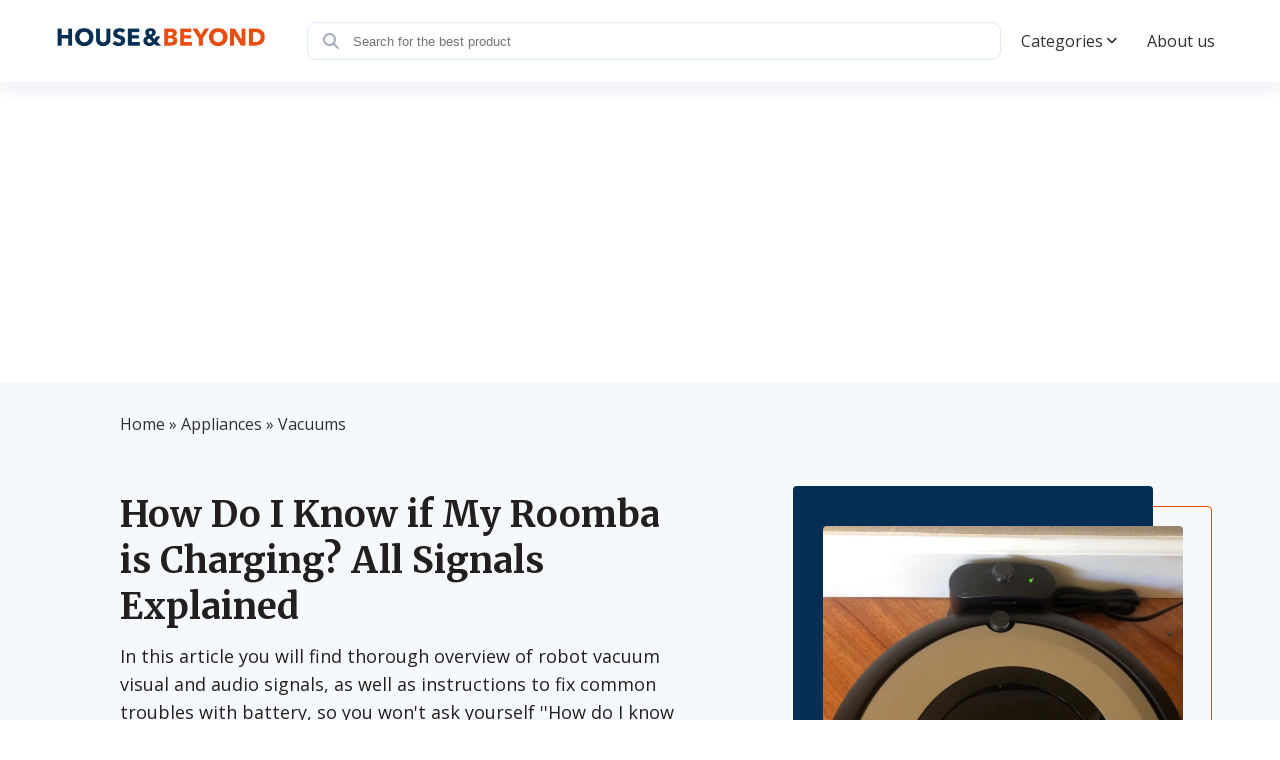

--- FILE ---
content_type: text/html; charset=UTF-8
request_url: https://houseandbeyond.org/how-do-i-know-if-my-roomba-is-charging/
body_size: 24187
content:
<!doctype html>
<html lang="en-US" prefix="og: https://ogp.me/ns#" >
<head><meta charset="UTF-8" /><script>if(navigator.userAgent.match(/MSIE|Internet Explorer/i)||navigator.userAgent.match(/Trident\/7\..*?rv:11/i)){var href=document.location.href;if(!href.match(/[?&]nowprocket/)){if(href.indexOf("?")==-1){if(href.indexOf("#")==-1){document.location.href=href+"?nowprocket=1"}else{document.location.href=href.replace("#","?nowprocket=1#")}}else{if(href.indexOf("#")==-1){document.location.href=href+"&nowprocket=1"}else{document.location.href=href.replace("#","&nowprocket=1#")}}}}</script><script>class RocketLazyLoadScripts{constructor(){this.triggerEvents=["keydown","mousedown","mousemove","touchmove","touchstart","touchend","wheel"],this.userEventHandler=this._triggerListener.bind(this),this.touchStartHandler=this._onTouchStart.bind(this),this.touchMoveHandler=this._onTouchMove.bind(this),this.touchEndHandler=this._onTouchEnd.bind(this),this.clickHandler=this._onClick.bind(this),this.interceptedClicks=[],window.addEventListener("pageshow",(e=>{this.persisted=e.persisted})),window.addEventListener("DOMContentLoaded",(()=>{this._preconnect3rdParties()})),this.delayedScripts={normal:[],async:[],defer:[]},this.allJQueries=[]}_addUserInteractionListener(e){document.hidden?e._triggerListener():(this.triggerEvents.forEach((t=>window.addEventListener(t,e.userEventHandler,{passive:!0}))),window.addEventListener("touchstart",e.touchStartHandler,{passive:!0}),window.addEventListener("mousedown",e.touchStartHandler),document.addEventListener("visibilitychange",e.userEventHandler))}_removeUserInteractionListener(){this.triggerEvents.forEach((e=>window.removeEventListener(e,this.userEventHandler,{passive:!0}))),document.removeEventListener("visibilitychange",this.userEventHandler)}_onTouchStart(e){"HTML"!==e.target.tagName&&(window.addEventListener("touchend",this.touchEndHandler),window.addEventListener("mouseup",this.touchEndHandler),window.addEventListener("touchmove",this.touchMoveHandler,{passive:!0}),window.addEventListener("mousemove",this.touchMoveHandler),e.target.addEventListener("click",this.clickHandler),this._renameDOMAttribute(e.target,"onclick","rocket-onclick"))}_onTouchMove(e){window.removeEventListener("touchend",this.touchEndHandler),window.removeEventListener("mouseup",this.touchEndHandler),window.removeEventListener("touchmove",this.touchMoveHandler,{passive:!0}),window.removeEventListener("mousemove",this.touchMoveHandler),e.target.removeEventListener("click",this.clickHandler),this._renameDOMAttribute(e.target,"rocket-onclick","onclick")}_onTouchEnd(e){window.removeEventListener("touchend",this.touchEndHandler),window.removeEventListener("mouseup",this.touchEndHandler),window.removeEventListener("touchmove",this.touchMoveHandler,{passive:!0}),window.removeEventListener("mousemove",this.touchMoveHandler)}_onClick(e){e.target.removeEventListener("click",this.clickHandler),this._renameDOMAttribute(e.target,"rocket-onclick","onclick"),this.interceptedClicks.push(e),e.preventDefault(),e.stopPropagation(),e.stopImmediatePropagation()}_replayClicks(){window.removeEventListener("touchstart",this.touchStartHandler,{passive:!0}),window.removeEventListener("mousedown",this.touchStartHandler),this.interceptedClicks.forEach((e=>{e.target.dispatchEvent(new MouseEvent("click",{view:e.view,bubbles:!0,cancelable:!0}))}))}_renameDOMAttribute(e,t,n){e.hasAttribute&&e.hasAttribute(t)&&(event.target.setAttribute(n,event.target.getAttribute(t)),event.target.removeAttribute(t))}_triggerListener(){this._removeUserInteractionListener(this),"loading"===document.readyState?document.addEventListener("DOMContentLoaded",this._loadEverythingNow.bind(this)):this._loadEverythingNow()}_preconnect3rdParties(){let e=[];document.querySelectorAll("script[type=rocketlazyloadscript]").forEach((t=>{if(t.hasAttribute("src")){const n=new URL(t.src).origin;n!==location.origin&&e.push({src:n,crossOrigin:t.crossOrigin||"module"===t.getAttribute("data-rocket-type")})}})),e=[...new Map(e.map((e=>[JSON.stringify(e),e]))).values()],this._batchInjectResourceHints(e,"preconnect")}async _loadEverythingNow(){this.lastBreath=Date.now(),this._delayEventListeners(),this._delayJQueryReady(this),this._handleDocumentWrite(),this._registerAllDelayedScripts(),this._preloadAllScripts(),await this._loadScriptsFromList(this.delayedScripts.normal),await this._loadScriptsFromList(this.delayedScripts.defer),await this._loadScriptsFromList(this.delayedScripts.async);try{await this._triggerDOMContentLoaded(),await this._triggerWindowLoad()}catch(e){}window.dispatchEvent(new Event("rocket-allScriptsLoaded")),this._replayClicks()}_registerAllDelayedScripts(){document.querySelectorAll("script[type=rocketlazyloadscript]").forEach((e=>{e.hasAttribute("src")?e.hasAttribute("async")&&!1!==e.async?this.delayedScripts.async.push(e):e.hasAttribute("defer")&&!1!==e.defer||"module"===e.getAttribute("data-rocket-type")?this.delayedScripts.defer.push(e):this.delayedScripts.normal.push(e):this.delayedScripts.normal.push(e)}))}async _transformScript(e){return await this._littleBreath(),new Promise((t=>{const n=document.createElement("script");[...e.attributes].forEach((e=>{let t=e.nodeName;"type"!==t&&("data-rocket-type"===t&&(t="type"),n.setAttribute(t,e.nodeValue))})),e.hasAttribute("src")?(n.addEventListener("load",t),n.addEventListener("error",t)):(n.text=e.text,t());try{e.parentNode.replaceChild(n,e)}catch(e){t()}}))}async _loadScriptsFromList(e){const t=e.shift();return t?(await this._transformScript(t),this._loadScriptsFromList(e)):Promise.resolve()}_preloadAllScripts(){this._batchInjectResourceHints([...this.delayedScripts.normal,...this.delayedScripts.defer,...this.delayedScripts.async],"preload")}_batchInjectResourceHints(e,t){var n=document.createDocumentFragment();e.forEach((e=>{if(e.src){const i=document.createElement("link");i.href=e.src,i.rel=t,"preconnect"!==t&&(i.as="script"),e.getAttribute&&"module"===e.getAttribute("data-rocket-type")&&(i.crossOrigin=!0),e.crossOrigin&&(i.crossOrigin=e.crossOrigin),n.appendChild(i)}})),document.head.appendChild(n)}_delayEventListeners(){let e={};function t(t,n){!function(t){function n(n){return e[t].eventsToRewrite.indexOf(n)>=0?"rocket-"+n:n}e[t]||(e[t]={originalFunctions:{add:t.addEventListener,remove:t.removeEventListener},eventsToRewrite:[]},t.addEventListener=function(){arguments[0]=n(arguments[0]),e[t].originalFunctions.add.apply(t,arguments)},t.removeEventListener=function(){arguments[0]=n(arguments[0]),e[t].originalFunctions.remove.apply(t,arguments)})}(t),e[t].eventsToRewrite.push(n)}function n(e,t){let n=e[t];Object.defineProperty(e,t,{get:()=>n||function(){},set(i){e["rocket"+t]=n=i}})}t(document,"DOMContentLoaded"),t(window,"DOMContentLoaded"),t(window,"load"),t(window,"pageshow"),t(document,"readystatechange"),n(document,"onreadystatechange"),n(window,"onload"),n(window,"onpageshow")}_delayJQueryReady(e){let t=window.jQuery;Object.defineProperty(window,"jQuery",{get:()=>t,set(n){if(n&&n.fn&&!e.allJQueries.includes(n)){n.fn.ready=n.fn.init.prototype.ready=function(t){e.domReadyFired?t.bind(document)(n):document.addEventListener("rocket-DOMContentLoaded",(()=>t.bind(document)(n)))};const t=n.fn.on;n.fn.on=n.fn.init.prototype.on=function(){if(this[0]===window){function e(e){return e.split(" ").map((e=>"load"===e||0===e.indexOf("load.")?"rocket-jquery-load":e)).join(" ")}"string"==typeof arguments[0]||arguments[0]instanceof String?arguments[0]=e(arguments[0]):"object"==typeof arguments[0]&&Object.keys(arguments[0]).forEach((t=>{delete Object.assign(arguments[0],{[e(t)]:arguments[0][t]})[t]}))}return t.apply(this,arguments),this},e.allJQueries.push(n)}t=n}})}async _triggerDOMContentLoaded(){this.domReadyFired=!0,await this._littleBreath(),document.dispatchEvent(new Event("rocket-DOMContentLoaded")),await this._littleBreath(),window.dispatchEvent(new Event("rocket-DOMContentLoaded")),await this._littleBreath(),document.dispatchEvent(new Event("rocket-readystatechange")),await this._littleBreath(),document.rocketonreadystatechange&&document.rocketonreadystatechange()}async _triggerWindowLoad(){await this._littleBreath(),window.dispatchEvent(new Event("rocket-load")),await this._littleBreath(),window.rocketonload&&window.rocketonload(),await this._littleBreath(),this.allJQueries.forEach((e=>e(window).trigger("rocket-jquery-load"))),await this._littleBreath();const e=new Event("rocket-pageshow");e.persisted=this.persisted,window.dispatchEvent(e),await this._littleBreath(),window.rocketonpageshow&&window.rocketonpageshow({persisted:this.persisted})}_handleDocumentWrite(){const e=new Map;document.write=document.writeln=function(t){const n=document.currentScript,i=document.createRange(),r=n.parentElement;let o=e.get(n);void 0===o&&(o=n.nextSibling,e.set(n,o));const s=document.createDocumentFragment();i.setStart(s,0),s.appendChild(i.createContextualFragment(t)),r.insertBefore(s,o)}}async _littleBreath(){Date.now()-this.lastBreath>45&&(await this._requestAnimFrame(),this.lastBreath=Date.now())}async _requestAnimFrame(){return document.hidden?new Promise((e=>setTimeout(e))):new Promise((e=>requestAnimationFrame(e)))}static run(){const e=new RocketLazyLoadScripts;e._addUserInteractionListener(e)}}RocketLazyLoadScripts.run();</script>
	
	<meta name="viewport" content="width=device-width, initial-scale=1" />
            <link rel="preconnect" href="https://fonts.gstatic.com">
        
        
        <style>:root{--color-primary:#E84D0E;--color-secondary:#042E53;--pads-color-tertiary: #ffffff;}</style>		<style>img:is([sizes="auto" i], [sizes^="auto," i]) { contain-intrinsic-size: 3000px 1500px }</style>
	
<!-- Search Engine Optimization by Rank Math - https://rankmath.com/ -->
<title>How Do I Know if My Roomba is Charging? All Models Considered</title><link rel="preload" as="style" href="https://fonts.googleapis.com/css2?family=Open+Sans:wght@300;400;600;700&#038;family=Merriweather:wght@700&#038;display=swap" /><link rel="stylesheet" href="https://fonts.googleapis.com/css2?family=Open+Sans:wght@300;400;600;700&#038;family=Merriweather:wght@700&#038;display=swap" media="print" onload="this.media='all'" /><noscript><link rel="stylesheet" href="https://fonts.googleapis.com/css2?family=Open+Sans:wght@300;400;600;700&#038;family=Merriweather:wght@700&#038;display=swap" /></noscript>
<meta name="description" content="How do I know if my Roomba is charging or not? Instructions can be unclear but we come to rescue with our overview of all models&#039; signals"/>
<meta name="robots" content="follow, index, max-snippet:-1, max-video-preview:-1, max-image-preview:large"/>
<link rel="canonical" href="https://houseandbeyond.org/how-do-i-know-if-my-roomba-is-charging/" />
<meta property="og:locale" content="en_US" />
<meta property="og:type" content="article" />
<meta property="og:title" content="How Do I Know if My Roomba is Charging? All Models Considered" />
<meta property="og:description" content="How do I know if my Roomba is charging or not? Instructions can be unclear but we come to rescue with our overview of all models&#039; signals" />
<meta property="og:url" content="https://houseandbeyond.org/how-do-i-know-if-my-roomba-is-charging/" />
<meta property="article:tag" content="i" />
<meta property="article:section" content="Vacuums" />
<meta property="og:image" content="https://houseandbeyond.org/wp-content/uploads/2022/04/roomba-is-charging.jpg" />
<meta property="og:image:secure_url" content="https://houseandbeyond.org/wp-content/uploads/2022/04/roomba-is-charging.jpg" />
<meta property="og:image:width" content="1146" />
<meta property="og:image:height" content="720" />
<meta property="og:image:alt" content="How Do I Know if My Roomba is Charging? All Signals Explained" />
<meta property="og:image:type" content="image/jpeg" />
<meta property="article:published_time" content="2025-10-17T10:43:00-04:00" />
<meta name="twitter:card" content="summary_large_image" />
<meta name="twitter:title" content="How Do I Know if My Roomba is Charging? All Models Considered" />
<meta name="twitter:description" content="How do I know if my Roomba is charging or not? Instructions can be unclear but we come to rescue with our overview of all models&#039; signals" />
<meta name="twitter:image" content="https://houseandbeyond.org/wp-content/uploads/2022/04/roomba-is-charging.jpg" />
<script type="application/ld+json" class="rank-math-schema">{"@context":"https://schema.org","@graph":[{"@type":"Organization","@id":"https://houseandbeyond.org/#organization","name":"Bella","logo":{"@type":"ImageObject","@id":"https://houseandbeyond.org/#logo","url":"https://houseandbeyond.org/wp-content/uploads/2021/09/hab-logo.png","contentUrl":"https://houseandbeyond.org/wp-content/uploads/2021/09/hab-logo.png","inLanguage":"en-US"},"jobTitle":"Writer","sameAs":["mailto:info@houseandbeyond.org?subject=Message for Bella"]},{"@type":"WebSite","@id":"https://houseandbeyond.org/#website","url":"https://houseandbeyond.org","publisher":{"@id":"https://houseandbeyond.org/#organization"},"inLanguage":"en-US"},{"@type":"ImageObject","@id":"https://houseandbeyond.org/wp-content/uploads/2022/04/roomba-is-charging.jpg","url":"https://houseandbeyond.org/wp-content/uploads/2022/04/roomba-is-charging.jpg","width":"1146","height":"720","inLanguage":"en-US"},{"@type":"BreadcrumbList","@id":"https://houseandbeyond.org/how-do-i-know-if-my-roomba-is-charging/#breadcrumb","itemListElement":[{"@type":"ListItem","position":"1","item":{"@id":"https://houseandbeyond.org","name":"Home"}},{"@type":"ListItem","position":"2","item":{"@id":"https://houseandbeyond.org/appliances/","name":"Appliances"}},{"@type":"ListItem","position":"3","item":{"@id":"https://houseandbeyond.org/appliances/vacuums/","name":"Vacuums"}},{"@type":"ListItem","position":"4","item":{"@id":"https://houseandbeyond.org/how-do-i-know-if-my-roomba-is-charging/","name":"How Do I Know if My Roomba is Charging? All Signals Explained"}}]},{"@type":"WebPage","@id":"https://houseandbeyond.org/how-do-i-know-if-my-roomba-is-charging/#webpage","url":"https://houseandbeyond.org/how-do-i-know-if-my-roomba-is-charging/","name":"How Do I Know if My Roomba is Charging? All Models Considered","datePublished":"2025-10-17T10:43:00-04:00","dateModified":"2025-10-17T10:43:00-04:00","isPartOf":{"@id":"https://houseandbeyond.org/#website"},"primaryImageOfPage":{"@id":"https://houseandbeyond.org/wp-content/uploads/2022/04/roomba-is-charging.jpg"},"inLanguage":"en-US","breadcrumb":{"@id":"https://houseandbeyond.org/how-do-i-know-if-my-roomba-is-charging/#breadcrumb"}},{"@id":"https://houseandbeyond.org/#person","name":"Bella","url":"https://houseandbeyond.org/authors/bella/"},{"@type":"BlogPosting","headline":"How Do I Know if My Roomba is Charging? All Models Considered","datePublished":"2025-10-17T10:43:00-04:00","dateModified":"2025-10-17T10:43:00-04:00","articleSection":"Vacuums","author":{"@id":"https://houseandbeyond.org/#person","name":"Bella","url":"https://houseandbeyond.org/authors/bella/"},"publisher":{"@id":"https://houseandbeyond.org/#organization"},"description":"How do I know if my Roomba is charging or not? Instructions can be unclear but we come to rescue with our overview of all models&#039; signals","name":"How Do I Know if My Roomba is Charging? All Models Considered","@id":"https://houseandbeyond.org/how-do-i-know-if-my-roomba-is-charging/#richSnippet","isPartOf":{"@id":"https://houseandbeyond.org/how-do-i-know-if-my-roomba-is-charging/#webpage"},"image":{"@id":"https://houseandbeyond.org/wp-content/uploads/2022/04/roomba-is-charging.jpg"},"inLanguage":"en-US","mainEntityOfPage":{"@id":"https://houseandbeyond.org/how-do-i-know-if-my-roomba-is-charging/#webpage"}}]}</script>
<!-- /Rank Math WordPress SEO plugin -->

<link rel='stylesheet' id='wp-block-library-css' href='https://houseandbeyond.org/wp-includes/css/dist/block-library/style.min.css?ver=6.7.4' media='all' />
<style id='affiai-box-style-inline-css'>


</style>
<style id='classic-theme-styles-inline-css'>
/*! This file is auto-generated */
.wp-block-button__link{color:#fff;background-color:#32373c;border-radius:9999px;box-shadow:none;text-decoration:none;padding:calc(.667em + 2px) calc(1.333em + 2px);font-size:1.125em}.wp-block-file__button{background:#32373c;color:#fff;text-decoration:none}
</style>
<style id='global-styles-inline-css'>
:root{--wp--preset--aspect-ratio--square: 1;--wp--preset--aspect-ratio--4-3: 4/3;--wp--preset--aspect-ratio--3-4: 3/4;--wp--preset--aspect-ratio--3-2: 3/2;--wp--preset--aspect-ratio--2-3: 2/3;--wp--preset--aspect-ratio--16-9: 16/9;--wp--preset--aspect-ratio--9-16: 9/16;--wp--preset--color--black: #000000;--wp--preset--color--cyan-bluish-gray: #abb8c3;--wp--preset--color--white: #ffffff;--wp--preset--color--pale-pink: #f78da7;--wp--preset--color--vivid-red: #cf2e2e;--wp--preset--color--luminous-vivid-orange: #ff6900;--wp--preset--color--luminous-vivid-amber: #fcb900;--wp--preset--color--light-green-cyan: #7bdcb5;--wp--preset--color--vivid-green-cyan: #00d084;--wp--preset--color--pale-cyan-blue: #8ed1fc;--wp--preset--color--vivid-cyan-blue: #0693e3;--wp--preset--color--vivid-purple: #9b51e0;--wp--preset--gradient--vivid-cyan-blue-to-vivid-purple: linear-gradient(135deg,rgba(6,147,227,1) 0%,rgb(155,81,224) 100%);--wp--preset--gradient--light-green-cyan-to-vivid-green-cyan: linear-gradient(135deg,rgb(122,220,180) 0%,rgb(0,208,130) 100%);--wp--preset--gradient--luminous-vivid-amber-to-luminous-vivid-orange: linear-gradient(135deg,rgba(252,185,0,1) 0%,rgba(255,105,0,1) 100%);--wp--preset--gradient--luminous-vivid-orange-to-vivid-red: linear-gradient(135deg,rgba(255,105,0,1) 0%,rgb(207,46,46) 100%);--wp--preset--gradient--very-light-gray-to-cyan-bluish-gray: linear-gradient(135deg,rgb(238,238,238) 0%,rgb(169,184,195) 100%);--wp--preset--gradient--cool-to-warm-spectrum: linear-gradient(135deg,rgb(74,234,220) 0%,rgb(151,120,209) 20%,rgb(207,42,186) 40%,rgb(238,44,130) 60%,rgb(251,105,98) 80%,rgb(254,248,76) 100%);--wp--preset--gradient--blush-light-purple: linear-gradient(135deg,rgb(255,206,236) 0%,rgb(152,150,240) 100%);--wp--preset--gradient--blush-bordeaux: linear-gradient(135deg,rgb(254,205,165) 0%,rgb(254,45,45) 50%,rgb(107,0,62) 100%);--wp--preset--gradient--luminous-dusk: linear-gradient(135deg,rgb(255,203,112) 0%,rgb(199,81,192) 50%,rgb(65,88,208) 100%);--wp--preset--gradient--pale-ocean: linear-gradient(135deg,rgb(255,245,203) 0%,rgb(182,227,212) 50%,rgb(51,167,181) 100%);--wp--preset--gradient--electric-grass: linear-gradient(135deg,rgb(202,248,128) 0%,rgb(113,206,126) 100%);--wp--preset--gradient--midnight: linear-gradient(135deg,rgb(2,3,129) 0%,rgb(40,116,252) 100%);--wp--preset--font-size--small: 13px;--wp--preset--font-size--medium: 20px;--wp--preset--font-size--large: 36px;--wp--preset--font-size--x-large: 42px;--wp--preset--spacing--20: 0.44rem;--wp--preset--spacing--30: 0.67rem;--wp--preset--spacing--40: 1rem;--wp--preset--spacing--50: 1.5rem;--wp--preset--spacing--60: 2.25rem;--wp--preset--spacing--70: 3.38rem;--wp--preset--spacing--80: 5.06rem;--wp--preset--shadow--natural: 6px 6px 9px rgba(0, 0, 0, 0.2);--wp--preset--shadow--deep: 12px 12px 50px rgba(0, 0, 0, 0.4);--wp--preset--shadow--sharp: 6px 6px 0px rgba(0, 0, 0, 0.2);--wp--preset--shadow--outlined: 6px 6px 0px -3px rgba(255, 255, 255, 1), 6px 6px rgba(0, 0, 0, 1);--wp--preset--shadow--crisp: 6px 6px 0px rgba(0, 0, 0, 1);}:where(.is-layout-flex){gap: 0.5em;}:where(.is-layout-grid){gap: 0.5em;}body .is-layout-flex{display: flex;}.is-layout-flex{flex-wrap: wrap;align-items: center;}.is-layout-flex > :is(*, div){margin: 0;}body .is-layout-grid{display: grid;}.is-layout-grid > :is(*, div){margin: 0;}:where(.wp-block-columns.is-layout-flex){gap: 2em;}:where(.wp-block-columns.is-layout-grid){gap: 2em;}:where(.wp-block-post-template.is-layout-flex){gap: 1.25em;}:where(.wp-block-post-template.is-layout-grid){gap: 1.25em;}.has-black-color{color: var(--wp--preset--color--black) !important;}.has-cyan-bluish-gray-color{color: var(--wp--preset--color--cyan-bluish-gray) !important;}.has-white-color{color: var(--wp--preset--color--white) !important;}.has-pale-pink-color{color: var(--wp--preset--color--pale-pink) !important;}.has-vivid-red-color{color: var(--wp--preset--color--vivid-red) !important;}.has-luminous-vivid-orange-color{color: var(--wp--preset--color--luminous-vivid-orange) !important;}.has-luminous-vivid-amber-color{color: var(--wp--preset--color--luminous-vivid-amber) !important;}.has-light-green-cyan-color{color: var(--wp--preset--color--light-green-cyan) !important;}.has-vivid-green-cyan-color{color: var(--wp--preset--color--vivid-green-cyan) !important;}.has-pale-cyan-blue-color{color: var(--wp--preset--color--pale-cyan-blue) !important;}.has-vivid-cyan-blue-color{color: var(--wp--preset--color--vivid-cyan-blue) !important;}.has-vivid-purple-color{color: var(--wp--preset--color--vivid-purple) !important;}.has-black-background-color{background-color: var(--wp--preset--color--black) !important;}.has-cyan-bluish-gray-background-color{background-color: var(--wp--preset--color--cyan-bluish-gray) !important;}.has-white-background-color{background-color: var(--wp--preset--color--white) !important;}.has-pale-pink-background-color{background-color: var(--wp--preset--color--pale-pink) !important;}.has-vivid-red-background-color{background-color: var(--wp--preset--color--vivid-red) !important;}.has-luminous-vivid-orange-background-color{background-color: var(--wp--preset--color--luminous-vivid-orange) !important;}.has-luminous-vivid-amber-background-color{background-color: var(--wp--preset--color--luminous-vivid-amber) !important;}.has-light-green-cyan-background-color{background-color: var(--wp--preset--color--light-green-cyan) !important;}.has-vivid-green-cyan-background-color{background-color: var(--wp--preset--color--vivid-green-cyan) !important;}.has-pale-cyan-blue-background-color{background-color: var(--wp--preset--color--pale-cyan-blue) !important;}.has-vivid-cyan-blue-background-color{background-color: var(--wp--preset--color--vivid-cyan-blue) !important;}.has-vivid-purple-background-color{background-color: var(--wp--preset--color--vivid-purple) !important;}.has-black-border-color{border-color: var(--wp--preset--color--black) !important;}.has-cyan-bluish-gray-border-color{border-color: var(--wp--preset--color--cyan-bluish-gray) !important;}.has-white-border-color{border-color: var(--wp--preset--color--white) !important;}.has-pale-pink-border-color{border-color: var(--wp--preset--color--pale-pink) !important;}.has-vivid-red-border-color{border-color: var(--wp--preset--color--vivid-red) !important;}.has-luminous-vivid-orange-border-color{border-color: var(--wp--preset--color--luminous-vivid-orange) !important;}.has-luminous-vivid-amber-border-color{border-color: var(--wp--preset--color--luminous-vivid-amber) !important;}.has-light-green-cyan-border-color{border-color: var(--wp--preset--color--light-green-cyan) !important;}.has-vivid-green-cyan-border-color{border-color: var(--wp--preset--color--vivid-green-cyan) !important;}.has-pale-cyan-blue-border-color{border-color: var(--wp--preset--color--pale-cyan-blue) !important;}.has-vivid-cyan-blue-border-color{border-color: var(--wp--preset--color--vivid-cyan-blue) !important;}.has-vivid-purple-border-color{border-color: var(--wp--preset--color--vivid-purple) !important;}.has-vivid-cyan-blue-to-vivid-purple-gradient-background{background: var(--wp--preset--gradient--vivid-cyan-blue-to-vivid-purple) !important;}.has-light-green-cyan-to-vivid-green-cyan-gradient-background{background: var(--wp--preset--gradient--light-green-cyan-to-vivid-green-cyan) !important;}.has-luminous-vivid-amber-to-luminous-vivid-orange-gradient-background{background: var(--wp--preset--gradient--luminous-vivid-amber-to-luminous-vivid-orange) !important;}.has-luminous-vivid-orange-to-vivid-red-gradient-background{background: var(--wp--preset--gradient--luminous-vivid-orange-to-vivid-red) !important;}.has-very-light-gray-to-cyan-bluish-gray-gradient-background{background: var(--wp--preset--gradient--very-light-gray-to-cyan-bluish-gray) !important;}.has-cool-to-warm-spectrum-gradient-background{background: var(--wp--preset--gradient--cool-to-warm-spectrum) !important;}.has-blush-light-purple-gradient-background{background: var(--wp--preset--gradient--blush-light-purple) !important;}.has-blush-bordeaux-gradient-background{background: var(--wp--preset--gradient--blush-bordeaux) !important;}.has-luminous-dusk-gradient-background{background: var(--wp--preset--gradient--luminous-dusk) !important;}.has-pale-ocean-gradient-background{background: var(--wp--preset--gradient--pale-ocean) !important;}.has-electric-grass-gradient-background{background: var(--wp--preset--gradient--electric-grass) !important;}.has-midnight-gradient-background{background: var(--wp--preset--gradient--midnight) !important;}.has-small-font-size{font-size: var(--wp--preset--font-size--small) !important;}.has-medium-font-size{font-size: var(--wp--preset--font-size--medium) !important;}.has-large-font-size{font-size: var(--wp--preset--font-size--large) !important;}.has-x-large-font-size{font-size: var(--wp--preset--font-size--x-large) !important;}
:where(.wp-block-post-template.is-layout-flex){gap: 1.25em;}:where(.wp-block-post-template.is-layout-grid){gap: 1.25em;}
:where(.wp-block-columns.is-layout-flex){gap: 2em;}:where(.wp-block-columns.is-layout-grid){gap: 2em;}
:root :where(.wp-block-pullquote){font-size: 1.5em;line-height: 1.6;}
</style>
<link data-minify="1" rel='stylesheet' id='afxshop-css' href='https://houseandbeyond.org/wp-content/cache/min/1/wp-content/plugins/affiai/css/style.css?ver=1764240359' media='all' />
<style id='afxshop-inline-css'>
.icon-rank i {color:#ea5016;text-shadow: 1px 1px 1px #ccc}
.afxshop .afxshop-button, .btnafx, .afxshop-small .afxshop-price, .afx_arrow_next, .afx_arrow_prev {background-color:#ea5016 !important}
.afxshop .afx-border .afxshop-button, .afx-border .btnafx, .afxshop-small .afx-border .afxshop-price {background-color:transparent !important; color:#ea5016 !important; border:2px solid #ea5016; }.afxshop-small .afx-border .afxshop-price, .afxshop .afx-border .afxshop-button, .afx-border a.btnafx { text-shadow: none; }
.afxshop .afxshop-autodescr {overflow: hidden; text-overflow: ellipsis; display: -webkit-box; -webkit-line-clamp: 4; -webkit-box-orient: vertical;}
.afxshop .afxshop-discount, .afxshop .afxshop-old-price, .afxshop .afxshop-date {display:none;}
.afxshop-grid .afxshop-item {flex: 1 0 calc(33% - 1em)}
.afxshop-date span::before, .mtn_content span::before { content : "Price updated on "; }
</style>
<link data-minify="1" rel='stylesheet' id='dl-menuv11-style-css' href='https://houseandbeyond.org/wp-content/cache/min/1/wp-content/plugins/dl-common/src/PublicAssets/Menu/v11/css/menu_v11.css?ver=1764240359' media='all' />
<link data-minify="1" rel='stylesheet' id='dl-cards-style-css' href='https://houseandbeyond.org/wp-content/cache/min/1/wp-content/plugins/dl-common/src/PublicAssets/Products/Cards/css/cards_v1.css?ver=1764240359' media='all' />
<link data-minify="1" rel='stylesheet' id='dl-grid-style-css' href='https://houseandbeyond.org/wp-content/cache/min/1/wp-content/plugins/dl-common/src/PublicAssets/css/grids.css?ver=1764240359' media='all' />
<link data-minify="1" rel='stylesheet' id='dl-common-style-css' href='https://houseandbeyond.org/wp-content/cache/min/1/wp-content/plugins/dl-common/src/PublicAssets/css/common.css?ver=1764240359' media='all' />
<link data-minify="1" rel='stylesheet' id='theme-style-css' href='https://houseandbeyond.org/wp-content/cache/min/1/wp-content/themes/template/style.css?ver=1764240359' media='all' />
<link data-minify="1" rel='stylesheet' id='common-style-css' href='https://houseandbeyond.org/wp-content/cache/min/1/wp-content/themes/template/assets/css/template.css?ver=1764240359' media='all' />
<style id='rocket-lazyload-inline-css'>
.rll-youtube-player{position:relative;padding-bottom:56.23%;height:0;overflow:hidden;max-width:100%;}.rll-youtube-player:focus-within{outline: 2px solid currentColor;outline-offset: 5px;}.rll-youtube-player iframe{position:absolute;top:0;left:0;width:100%;height:100%;z-index:100;background:0 0}.rll-youtube-player img{bottom:0;display:block;left:0;margin:auto;max-width:100%;width:100%;position:absolute;right:0;top:0;border:none;height:auto;-webkit-transition:.4s all;-moz-transition:.4s all;transition:.4s all}.rll-youtube-player img:hover{-webkit-filter:brightness(75%)}.rll-youtube-player .play{height:100%;width:100%;left:0;top:0;position:absolute;background:url(https://houseandbeyond.org/wp-content/plugins/wp-rocket/assets/img/youtube.png) no-repeat center;background-color: transparent !important;cursor:pointer;border:none;}
</style>
<script type="rocketlazyloadscript" src="https://houseandbeyond.org/wp-includes/js/jquery/jquery.min.js?ver=3.7.1" id="jquery-core-js"></script>
<script type="rocketlazyloadscript" src="https://houseandbeyond.org/wp-includes/js/jquery/jquery-migrate.min.js?ver=3.4.1" id="jquery-migrate-js"></script>
<script type="rocketlazyloadscript" data-minify="1" src="https://houseandbeyond.org/wp-content/cache/min/1/wp-content/plugins/dl-common/src/PublicAssets/Menu/v11/js/menu_v11.js?ver=1764240359" id="dl-menuv11-script-js"></script>
<script id="dl-grids-reworked-script-js-extra">
var dl_rw_script = {"ajax_url":"https:\/\/houseandbeyond.org\/wp-admin\/admin-ajax.php","home_url":"https:\/\/houseandbeyond.org","plugin_url":"https:\/\/houseandbeyond.org\/wp-content\/plugins\/dl-common\/"};
</script>
<script type="rocketlazyloadscript" data-minify="1" src="https://houseandbeyond.org/wp-content/cache/min/1/wp-content/plugins/dl-common/src/PublicAssets/js/grids-reworked.js?ver=1764240359" id="dl-grids-reworked-script-js"></script>
<script id="dl-common-script-js-extra">
var dl_cm_script = {"ajax_url":"https:\/\/houseandbeyond.org\/wp-admin\/admin-ajax.php","home_url":"https:\/\/houseandbeyond.org"};
</script>
<script type="rocketlazyloadscript" data-minify="1" src="https://houseandbeyond.org/wp-content/cache/min/1/wp-content/plugins/dl-common/src/PublicAssets/js/common.js?ver=1764240359" id="dl-common-script-js"></script>
<script id="dl-ads-script-js-extra">
var dl_ads_script = {"ajax_url":"https:\/\/houseandbeyond.org\/wp-admin\/admin-ajax.php","rest_url":"https:\/\/houseandbeyond.org\/wp-json\/","post_id":"97390"};
</script>
<script type="rocketlazyloadscript" data-minify="1" src="https://houseandbeyond.org/wp-content/cache/min/1/wp-content/plugins/dl-region-ads/src/PublicAssets/js/common.js?ver=1764240359" id="dl-ads-script-js"></script>
<script type="rocketlazyloadscript" data-minify="1" src="https://houseandbeyond.org/wp-content/cache/min/1/snippet.min.js?ver=1764240359" id="genius-script-js"></script>
<script type="rocketlazyloadscript" src="https://houseandbeyond.org/wp-content/plugins/dl-tag-center/src/PublicAssets/vendor/sourcebuster.min.js?ver=1.0.1" id="sourcebuster-script-js"></script>
<script id="dl-tag-center-script-js-extra">
var dl_tag_center = {"ajax_url":"https:\/\/houseandbeyond.org\/wp-admin\/admin-ajax.php","rest_url":"https:\/\/houseandbeyond.org\/wp-json\/","post_id":"97390","default_pp":"1","genius_id":"","replace_countries":"US","genius_countries":"","redirect_country":"-1","is_replace_ca_tag":"1","default_amazon_domain":"amazon.com","default_tag":"habo100-20","default_us_ppc":"haba100-20","replace_404_enabled":"1","tracks":{"us_medium":"","us_medium_tag":"","ca_medium":"","ca_medium_tag":"","post_tracks":{"us_organic":"habo100-20","us_ppc":"haba100-20","ca_organic":"habca100-20","ca_ppc":"habaca100-20"},"not_found_tracks":{"us_organic":-1,"us_ppc":-1,"ca_organic":-1,"ca_ppc":-1}},"is_replace_enabled":"-1","utm_disclaimer":""};
</script>
<script type="rocketlazyloadscript" data-minify="1" src="https://houseandbeyond.org/wp-content/cache/min/1/wp-content/plugins/dl-tag-center/src/PublicAssets/js/dl-tag-center.js?ver=1764240359" id="dl-tag-center-script-js"></script>
<script nowprocket async src="https://pagead2.googlesyndication.com/pagead/js/adsbygoogle.js?client=ca-pub-4945791663521617" crossorigin="anonymous"></script><script type="rocketlazyloadscript" id="google_gtagjs" src="https://www.googletagmanager.com/gtag/js?id=G-YS1KVX0PSY" async></script>
<script type="rocketlazyloadscript" id="google_gtagjs-inline">
window.dataLayer = window.dataLayer || [];function gtag(){dataLayer.push(arguments);}gtag('js', new Date());gtag('config', 'G-YS1KVX0PSY', {} );
</script>
<link rel="icon" href="https://houseandbeyond.org/wp-content/uploads/2021/09/cropped-icon-32x32.png" sizes="32x32" />
<link rel="icon" href="https://houseandbeyond.org/wp-content/uploads/2021/09/cropped-icon-192x192.png" sizes="192x192" />
<link rel="apple-touch-icon" href="https://houseandbeyond.org/wp-content/uploads/2021/09/cropped-icon-180x180.png" />
<meta name="msapplication-TileImage" content="https://houseandbeyond.org/wp-content/uploads/2021/09/cropped-icon-270x270.png" />
<style>.clearfy-cookie { position:fixed; left:0; right:0; bottom:0; padding:12px; color:#555555; background:#ffffff; -webkit-box-shadow:0 0 15px rgba(0,0,0,.2); -moz-box-shadow:0 0 15px rgba(0,0,0,.2); box-shadow:0 0 15px rgba(0,0,0,.2); z-index:9999; font-size: 13px; transition: .3s; }.clearfy-cookie--left { left: 20px; bottom: 20px; right: auto; max-width: 400px; margin-right: 20px; }.clearfy-cookie--right { left: auto; bottom: 20px; right: 20px; max-width: 400px; margin-left: 20px; }.clearfy-cookie.clearfy-cookie-hide { transform: translateY(150%) translateZ(0); opacity: 0; }.clearfy-cookie-container { max-width:1170px; margin:0 auto; text-align:center; }.clearfy-cookie-accept { background:#001ac4; color:#fff; border:0; padding:.4em .8em; margin: 0 .5em; font-size: 13px; cursor: pointer; }.clearfy-cookie-accept:hover,.clearfy-cookie-accept:focus { opacity: .9; }</style><noscript><style id="rocket-lazyload-nojs-css">.rll-youtube-player, [data-lazy-src]{display:none !important;}</style></noscript>    <link data-minify="1" rel="stylesheet" href="https://houseandbeyond.org/wp-content/cache/min/1/ajax/libs/font-awesome/6.7.1/css/all.min.css?ver=1764240359" crossorigin="anonymous" referrerpolicy="no-referrer" />
</head>

<body data-rsssl=1 class="post-template-default single single-post postid-97390 single-format-standard wp-custom-logo post-regular_info">

<!-- HEADER START -->
        <header class="eeb39dde">
            <div class="c67d3fa3c">
                                <div class="h220851f6">
                    <a href="https://houseandbeyond.org/">
                        <img src="data:image/svg+xml,%3Csvg%20xmlns='http://www.w3.org/2000/svg'%20viewBox='0%200%200%200'%3E%3C/svg%3E" data-lazy-src="https://houseandbeyond.org/wp-content/uploads/2021/09/hab-logo.png" /><noscript><img src="https://houseandbeyond.org/wp-content/uploads/2021/09/hab-logo.png" /></noscript>
                    </a>
                </div>
                
                <div class="a00152c4">
                    <svg
                            class="p8a29e2d2 df3e8a8b"
                            width="24"
                            height="24"
                            viewBox="0 0 24 24"
                            xmlns="http://www.w3.org/2000/svg"
                    >
                        <rect x="3" y="5" width="18" height="2" rx="0.4"></rect>
                        <rect x="3" y="11" width="18" height="2" rx="0.4"></rect>
                        <rect x="3" y="17" width="18" height="2" rx="0.4"></rect>
                    </svg>
                    <svg class="active" width="24" height="24" viewBox="0 0 24 24" xmlns="http://www.w3.org/2000/svg">
                        <rect
                                width="20.3644"
                                height="2.26271"
                                rx="0.4"
                                transform="matrix(-0.707096 -0.707118 -0.707096 0.707118 20 18.4)"
                        ></rect>
                        <rect
                                width="20.3644"
                                height="2.26271"
                                rx="0.4"
                                transform="matrix(0.707096 -0.707118 0.707096 0.707118 4 18.4)"
                        ></rect>
                    </svg>
                </div>

                <div class="h6f38412c">
                    <form method="get" action="https://houseandbeyond.org/">
                        <input type="text" name="s" autocomplete="off" data-posttype="post" class="h683fd875" placeholder="Search for the best product" />
                        <button type="submit" class="h9f825976">
                            <i class="fa fa-search"></i>
                        </button>
                    </form>
                </div>

                <div class="h13ceb2fa">
                    <ul class="h8b20821c">
                                                                                            
                        <li class="h9fdeecb0 h50fa5262 w87439ad5">
                            <a href="#">Categories</a>
                                                            <div class="m3fc7b836">
                                    <svg
                                            class="i8cc70734"
                                            width="13"
                                            height="13"
                                            viewBox="0 0 13 13"
                                            fill="none"
                                            xmlns="http://www.w3.org/2000/svg"
                                    >
                                        <line
                                                x1="6.49991"
                                                y1="1.38245"
                                                x2="6.49991"
                                                y2="11.6177"
                                                stroke="#303030"
                                                stroke-width="1.70588"
                                                stroke-linecap="round"
                                        ></line>
                                        <line
                                                x1="11.6178"
                                                y1="6.5001"
                                                x2="1.38247"
                                                y2="6.5001"
                                                stroke="#303030"
                                                stroke-width="1.70588"
                                                stroke-linecap="round"
                                        ></line>
                                    </svg>
                                    <svg
                                            class="i25112d33"
                                            width="13"
                                            height="3"
                                            viewBox="0 0 13 3"
                                            fill="none"
                                            xmlns="http://www.w3.org/2000/svg"
                                    >
                                        <line
                                                x1="11.6178"
                                                y1="1.50011"
                                                x2="1.38247"
                                                y2="1.50011"
                                                stroke="#303030"
                                                stroke-width="1.70588"
                                                stroke-linecap="round"
                                        ></line>
                                    </svg>
                                </div>

                                <ul class="s39d86582">
                                                                                                            <li class="a01fac7f">
                                                                                    <ul>
                                                        <div class="s622ae41e">
            <a href="https://houseandbeyond.org/bedroom/"><i class="fa fa-bed"></i> Bedroom</a>
            <svg width="6" height="9" viewBox="0 0 6 9" fill="none" xmlns="http://www.w3.org/2000/svg">
                <path
                        d="M1 8L4.4375 4.5625L1 1.125"
                        stroke="#222226"
                        stroke-width="1.5"
                        stroke-linecap="round"
                        stroke-linejoin="round"
                ></path>
            </svg>
        </div>
        
                                                                                                            <li class="fc599489">
            <a href="https://houseandbeyond.org/bedroom/mattresses/">Mattresses</a>
        </li>
                                                                                                                    <li class="fc599489">
            <a href="https://houseandbeyond.org/bedroom/pillows/">Pillows</a>
        </li>
                                                                                                    </ul>
                                                                                    <ul>
                                                        <div class="s622ae41e">
            <a href="https://houseandbeyond.org/bathroom/"><i class="fa fa-tint"></i> Bathroom</a>
            <svg width="6" height="9" viewBox="0 0 6 9" fill="none" xmlns="http://www.w3.org/2000/svg">
                <path
                        d="M1 8L4.4375 4.5625L1 1.125"
                        stroke="#222226"
                        stroke-width="1.5"
                        stroke-linecap="round"
                        stroke-linejoin="round"
                ></path>
            </svg>
        </div>
        
                                                                                                            <li class="fc599489">
            <a href="https://houseandbeyond.org/bathroom/oral-care/">Oral Care</a>
        </li>
                                                                                                                    <li class="fc599489">
            <a href="https://houseandbeyond.org/bathroom/shavers/">Shavers</a>
        </li>
                                                                                                                    <li class="fc599489">
            <a href="https://houseandbeyond.org/bathroom/shower/">Shower</a>
        </li>
                                                                                                                    <li class="fc599489">
            <a href="https://houseandbeyond.org/best-toilets/">Toilets</a>
        </li>
                                                                                                                    <li class="fc599489">
            <a href="https://houseandbeyond.org/bathroom/trimmers/">Trimmers</a>
        </li>
                                                                                                                    <li class="fc599489">
            <a href="https://houseandbeyond.org/bathroom/tubs/">Tubs</a>
        </li>
                                                                                                    </ul>
                                                                                    <ul>
                                                        <div class="s622ae41e">
            <a href="https://houseandbeyond.org/home-sport/"><i class="fas fa-dumbbell"></i> Home Sport</a>
            <svg width="6" height="9" viewBox="0 0 6 9" fill="none" xmlns="http://www.w3.org/2000/svg">
                <path
                        d="M1 8L4.4375 4.5625L1 1.125"
                        stroke="#222226"
                        stroke-width="1.5"
                        stroke-linecap="round"
                        stroke-linejoin="round"
                ></path>
            </svg>
        </div>
        
                                                                                                            <li class="fc599489">
            <a href="https://houseandbeyond.org/home-sport/elliptical-trainer/">Elliptical Trainers</a>
        </li>
                                                                                                                    <li class="fc599489">
            <a href="https://houseandbeyond.org/home-sport/exercise-bike/">Exercise Bike</a>
        </li>
                                                                                                                    <li class="fc599489">
            <a href="https://houseandbeyond.org/home-sport/rowing-machines/">Rowing Machines</a>
        </li>
                                                                                                                    <li class="fc599489">
            <a href="https://houseandbeyond.org/home-sport/trampolines/">Trampolines</a>
        </li>
                                                                                                                    <li class="fc599489">
            <a href="https://houseandbeyond.org/home-sport/treadmills/">Treadmills</a>
        </li>
                                                                                                    </ul>
                                                                                    <ul>
                                                        <div class="s622ae41e">
            <a href="https://houseandbeyond.org/hobby/recreation-room/"><i class="fas fa-table-tennis"></i> Recreation Room</a>
            <svg width="6" height="9" viewBox="0 0 6 9" fill="none" xmlns="http://www.w3.org/2000/svg">
                <path
                        d="M1 8L4.4375 4.5625L1 1.125"
                        stroke="#222226"
                        stroke-width="1.5"
                        stroke-linecap="round"
                        stroke-linejoin="round"
                ></path>
            </svg>
        </div>
        
                                                                                            </ul>
                                                                                </li>
                                                                            <li class="a01fac7f">
                                                                                    <ul>
                                                        <div class="s622ae41e">
            <a href="https://houseandbeyond.org/appliances/"><i class="fa fa-plug" aria-hidden="true"></i> Appliances</a>
            <svg width="6" height="9" viewBox="0 0 6 9" fill="none" xmlns="http://www.w3.org/2000/svg">
                <path
                        d="M1 8L4.4375 4.5625L1 1.125"
                        stroke="#222226"
                        stroke-width="1.5"
                        stroke-linecap="round"
                        stroke-linejoin="round"
                ></path>
            </svg>
        </div>
        
                                                                                                            <li class="fc599489">
            <a href="https://houseandbeyond.org/appliances/irons/">Irons</a>
        </li>
                                                                                                                    <li class="fc599489">
            <a href="https://houseandbeyond.org/appliances/vacuums/">Vacuums</a>
        </li>
                                                                                                    </ul>
                                                                                    <ul>
                                                        <div class="s622ae41e">
            <a href="https://houseandbeyond.org/electronics/"><i class="fa fa-power-off"></i> Electronics</a>
            <svg width="6" height="9" viewBox="0 0 6 9" fill="none" xmlns="http://www.w3.org/2000/svg">
                <path
                        d="M1 8L4.4375 4.5625L1 1.125"
                        stroke="#222226"
                        stroke-width="1.5"
                        stroke-linecap="round"
                        stroke-linejoin="round"
                ></path>
            </svg>
        </div>
        
                                                                                                            <li class="fc599489">
            <a href="https://houseandbeyond.org/electronics/home-theaters/">Home Theaters</a>
        </li>
                                                                                                                    <li class="fc599489">
            <a href="https://houseandbeyond.org/electronics/projectors/">Projectors</a>
        </li>
                                                                                                                    <li class="fc599489">
            <a href="https://houseandbeyond.org/record-players/">Record Players</a>
        </li>
                                                                                                    </ul>
                                                                                    <ul>
                                                        <div class="s622ae41e">
            <a href="https://houseandbeyond.org/furniture/"><i class="fas fa-couch"></i> Furniture</a>
            <svg width="6" height="9" viewBox="0 0 6 9" fill="none" xmlns="http://www.w3.org/2000/svg">
                <path
                        d="M1 8L4.4375 4.5625L1 1.125"
                        stroke="#222226"
                        stroke-width="1.5"
                        stroke-linecap="round"
                        stroke-linejoin="round"
                ></path>
            </svg>
        </div>
        
                                                                                                            <li class="fc599489">
            <a href="https://houseandbeyond.org/furniture/gaming-chairs/">Gaming Chairs</a>
        </li>
                                                                                                                    <li class="fc599489">
            <a href="https://houseandbeyond.org/furniture/massage-chairs/">Massage Chairs</a>
        </li>
                                                                                                                    <li class="fc599489">
            <a href="https://houseandbeyond.org/furniture/chairs/">Other Chairs</a>
        </li>
                                                                                                                    <li class="fc599489">
            <a href="https://houseandbeyond.org/furniture/recliners/">Recliners</a>
        </li>
                                                                                                    </ul>
                                                                                    <ul>
                                                        <div class="s622ae41e">
            <a href="https://houseandbeyond.org/home-security/"><i class="fab fa-expeditedssl"></i> Home Security</a>
            <svg width="6" height="9" viewBox="0 0 6 9" fill="none" xmlns="http://www.w3.org/2000/svg">
                <path
                        d="M1 8L4.4375 4.5625L1 1.125"
                        stroke="#222226"
                        stroke-width="1.5"
                        stroke-linecap="round"
                        stroke-linejoin="round"
                ></path>
            </svg>
        </div>
        
                                                                                                            <li class="fc599489">
            <a href="https://houseandbeyond.org/home-security/safe/">Safe</a>
        </li>
                                                                                                    </ul>
                                                                                    <ul>
                                                        <div class="s622ae41e">
            <a href="https://houseandbeyond.org/roof-and-attic/"><i class="far fa-map"></i> Roof and Attic</a>
            <svg width="6" height="9" viewBox="0 0 6 9" fill="none" xmlns="http://www.w3.org/2000/svg">
                <path
                        d="M1 8L4.4375 4.5625L1 1.125"
                        stroke="#222226"
                        stroke-width="1.5"
                        stroke-linecap="round"
                        stroke-linejoin="round"
                ></path>
            </svg>
        </div>
        
                                                                                            </ul>
                                                                                    <ul>
                                                        <div class="s622ae41e">
            <a href="https://houseandbeyond.org/pool/"><i class="fas fa-swimmer"></i> Pool</a>
            <svg width="6" height="9" viewBox="0 0 6 9" fill="none" xmlns="http://www.w3.org/2000/svg">
                <path
                        d="M1 8L4.4375 4.5625L1 1.125"
                        stroke="#222226"
                        stroke-width="1.5"
                        stroke-linecap="round"
                        stroke-linejoin="round"
                ></path>
            </svg>
        </div>
        
                                                                                            </ul>
                                                                                </li>
                                                                            <li class="a01fac7f">
                                                                                    <ul>
                                                        <div class="s622ae41e">
            <a href="https://houseandbeyond.org/home-climate/"><i class="fa fa-thermometer-half"></i> Home Climate</a>
            <svg width="6" height="9" viewBox="0 0 6 9" fill="none" xmlns="http://www.w3.org/2000/svg">
                <path
                        d="M1 8L4.4375 4.5625L1 1.125"
                        stroke="#222226"
                        stroke-width="1.5"
                        stroke-linecap="round"
                        stroke-linejoin="round"
                ></path>
            </svg>
        </div>
        
                                                                                                            <li class="fc599489">
            <a href="https://houseandbeyond.org/home-climate/dehumidifiers/">Dehumidifiers</a>
        </li>
                                                                                                                    <li class="fc599489">
            <a href="https://houseandbeyond.org/home-climate/heaters/">Heaters</a>
        </li>
                                                                                                                    <li class="fc599489">
            <a href="https://houseandbeyond.org/home-climate/humidifiers/">Humidifiers</a>
        </li>
                                                                                                                    <li class="fc599489">
            <a href="https://houseandbeyond.org/home-climate/purifiers/">Purifiers</a>
        </li>
                                                                                                    </ul>
                                                                                    <ul>
                                                        <div class="s622ae41e">
            <a href="https://houseandbeyond.org/hobby/"><i class="fa fa-sign-language"></i> Hobby</a>
            <svg width="6" height="9" viewBox="0 0 6 9" fill="none" xmlns="http://www.w3.org/2000/svg">
                <path
                        d="M1 8L4.4375 4.5625L1 1.125"
                        stroke="#222226"
                        stroke-width="1.5"
                        stroke-linecap="round"
                        stroke-linejoin="round"
                ></path>
            </svg>
        </div>
        
                                                                                                            <li class="fc599489">
            <a href="https://houseandbeyond.org/hobby/craft/">Craft</a>
        </li>
                                                                                                                    <li class="fc599489">
            <a href="https://houseandbeyond.org/hobby/music/">Music</a>
        </li>
                                                                                                                    <li class="fc599489">
            <a href="https://houseandbeyond.org/hobby/paintball/">Paintball</a>
        </li>
                                                                                                                    <li class="fc599489">
            <a href="https://houseandbeyond.org/hobby/rc/">RC</a>
        </li>
                                                                                                                    <li class="fc599489">
            <a href="https://houseandbeyond.org/hobby/sewing/">Sewing</a>
        </li>
                                                                                                                    <li class="fc599489">
            <a href="https://houseandbeyond.org/hobby/telescopes/">Telescopes</a>
        </li>
                                                                                                    </ul>
                                                                                    <ul>
                                                        <div class="s622ae41e">
            <a href="https://houseandbeyond.org/babies-and-kids/"><i class="fa fa-child"></i> Babies & Kids</a>
            <svg width="6" height="9" viewBox="0 0 6 9" fill="none" xmlns="http://www.w3.org/2000/svg">
                <path
                        d="M1 8L4.4375 4.5625L1 1.125"
                        stroke="#222226"
                        stroke-width="1.5"
                        stroke-linecap="round"
                        stroke-linejoin="round"
                ></path>
            </svg>
        </div>
        
                                                                                                            <li class="fc599489">
            <a href="https://houseandbeyond.org/babies-and-kids/strollers/">Strollers</a>
        </li>
                                                                                                    </ul>
                                                                                    <ul>
                                                        <div class="s622ae41e">
            <a href="https://houseandbeyond.org/electricity/"><i class="fas fa-bolt"></i> Electricity</a>
            <svg width="6" height="9" viewBox="0 0 6 9" fill="none" xmlns="http://www.w3.org/2000/svg">
                <path
                        d="M1 8L4.4375 4.5625L1 1.125"
                        stroke="#222226"
                        stroke-width="1.5"
                        stroke-linecap="round"
                        stroke-linejoin="round"
                ></path>
            </svg>
        </div>
        
                                                                                                            <li class="fc599489">
            <a href="https://houseandbeyond.org/electricity/generators/">Generators</a>
        </li>
                                                                                                                    <li class="fc599489">
            <a href="https://houseandbeyond.org/electricity/solar-power/">Solar Power</a>
        </li>
                                                                                                    </ul>
                                                                                </li>
                                                                            <li class="a01fac7f">
                                                                                    <ul>
                                                        <div class="s622ae41e">
            <a href="https://houseandbeyond.org/garden/"><i class="fab fa-pagelines"></i> Garden & Yard</a>
            <svg width="6" height="9" viewBox="0 0 6 9" fill="none" xmlns="http://www.w3.org/2000/svg">
                <path
                        d="M1 8L4.4375 4.5625L1 1.125"
                        stroke="#222226"
                        stroke-width="1.5"
                        stroke-linecap="round"
                        stroke-linejoin="round"
                ></path>
            </svg>
        </div>
        
                                                                                                            <li class="fc599489">
            <a href="https://houseandbeyond.org/garden/gazebos-umbrellas/">Gazebos &amp; Umbrellas</a>
        </li>
                                                                                                                    <li class="fc599489">
            <a href="https://houseandbeyond.org/garden/hedge-trimmers/">Hedge Trimmers</a>
        </li>
                                                                                                                    <li class="fc599489">
            <a href="https://houseandbeyond.org/garden/lawn-mowers/">Lawn Mowers</a>
        </li>
                                                                                                    </ul>
                                                                                    <ul>
                                                        <div class="s622ae41e">
            <a href="https://houseandbeyond.org/garage/"><i class="fa fa-car"></i> Garage</a>
            <svg width="6" height="9" viewBox="0 0 6 9" fill="none" xmlns="http://www.w3.org/2000/svg">
                <path
                        d="M1 8L4.4375 4.5625L1 1.125"
                        stroke="#222226"
                        stroke-width="1.5"
                        stroke-linecap="round"
                        stroke-linejoin="round"
                ></path>
            </svg>
        </div>
        
                                                                                            </ul>
                                                                                    <ul>
                                                        <div class="s622ae41e">
            <a href="https://houseandbeyond.org/tools/"><i class="fa fa-wrench"></i> Tools</a>
            <svg width="6" height="9" viewBox="0 0 6 9" fill="none" xmlns="http://www.w3.org/2000/svg">
                <path
                        d="M1 8L4.4375 4.5625L1 1.125"
                        stroke="#222226"
                        stroke-width="1.5"
                        stroke-linecap="round"
                        stroke-linejoin="round"
                ></path>
            </svg>
        </div>
        
                                                                                                            <li class="fc599489">
            <a href="https://houseandbeyond.org/tools/air-compressors/">Air Compressors</a>
        </li>
                                                                                                                    <li class="fc599489">
            <a href="https://houseandbeyond.org/tools/drill/">Drill</a>
        </li>
                                                                                                                    <li class="fc599489">
            <a href="https://houseandbeyond.org/tools/paint/">Paint</a>
        </li>
                                                                                                                    <li class="fc599489">
            <a href="https://houseandbeyond.org/tools/saws/">Saws</a>
        </li>
                                                                                                                    <li class="fc599489">
            <a href="https://houseandbeyond.org/tools/splitting/">Splitting</a>
        </li>
                                                                                                                    <li class="fc599489">
            <a href="https://houseandbeyond.org/tools/welding/">Welding</a>
        </li>
                                                                                                    </ul>
                                                                                    <ul>
                                                        <div class="s622ae41e">
            <a href="https://houseandbeyond.org/kitchen/"><i class="fas fa-utensil-spoon"></i> Kitchen</a>
            <svg width="6" height="9" viewBox="0 0 6 9" fill="none" xmlns="http://www.w3.org/2000/svg">
                <path
                        d="M1 8L4.4375 4.5625L1 1.125"
                        stroke="#222226"
                        stroke-width="1.5"
                        stroke-linecap="round"
                        stroke-linejoin="round"
                ></path>
            </svg>
        </div>
        
                                                                                                            <li class="fc599489">
            <a href="https://houseandbeyond.org/kitchen/air-fryers/">Air Fryers</a>
        </li>
                                                                                                                    <li class="fc599489">
            <a href="https://houseandbeyond.org/kitchen/blenders/">Blenders</a>
        </li>
                                                                                                                    <li class="fc599489">
            <a href="https://houseandbeyond.org/kitchen/bread-makers/">Bread Makers</a>
        </li>
                                                                                                                    <li class="fc599489">
            <a href="https://houseandbeyond.org/kitchen/coffee-grinders/">Coffee Grinders</a>
        </li>
                                                                                                    </ul>
                                                                                </li>
                                                                                                    </ul>

                                                    </li>
                                                                                            
                        <li class="h9fdeecb0">
                            <a href="https://houseandbeyond.org/about-us/">About us</a>
                                                    </li>
                                        </ul>
                </div>


            </div>
        </header>
        <!-- HEADER END -->


<!-- PAGE HEADER START -->
        <section class="fd252683">
            <div class="c67d3fa3c">
                                    <nav aria-label="breadcrumbs" class="rank-math-breadcrumb"><p><a href="https://houseandbeyond.org">Home</a><span class="separator"> &raquo; </span><a href="https://houseandbeyond.org/appliances/">Appliances</a><span class="separator"> &raquo; </span><a href="https://houseandbeyond.org/appliances/vacuums/">Vacuums</a></p></nav>                                <div class="p3372d137">
                    <div class="c2849c25e">
                        <h1 class="p4d4eb704">How Do I Know if My Roomba is Charging? All Signals Explained</h1>
                                                <div class="p52b7994c">In this article you will find thorough overview of robot vacuum visual and audio signals, as well as instructions to fix common troubles with battery, so you won't ask yourself ''How do I know if my Roomba is charging?''</div>
                        
                        <div class="i025a3162">
                            <div class="i71fe4205">
                                <div class="i72a6e740 dcaa470b"></div>
                                <div class="ab80a44d c79991a7"></div>
                                <div data-bg="https://houseandbeyond.org/wp-content/uploads/2022/04/roomba-is-charging.jpg"
                                        class="image rocket-lazyload"
                                        style=""
                                ></div>
                            </div>
                        </div>

                        <div class="m830cbd71 p28120509">
                                                        <div class="m22615865">
                                By                                <div class="d249eed0">
                                    <a href="https://houseandbeyond.org/authors/bella/" class="d65cc3c5">Bella</a>
                                    <div class="a7826edd">
                                        <div class="p0ce86998">
                                            <a href="https://houseandbeyond.org/authors/bella/" class="p3887d079">
                                                <img
                                                        width="257"
                                                        height="300"
                                                        src="data:image/svg+xml,%3Csvg%20xmlns='http://www.w3.org/2000/svg'%20viewBox='0%200%20257%20300'%3E%3C/svg%3E"
                                                        alt="Bella"
                                                        class=""
                                                data-lazy-src="https://houseandbeyond.org/wp-content/uploads/2023/06/Bella.jpg" /><noscript><img
                                                        width="257"
                                                        height="300"
                                                        src="https://houseandbeyond.org/wp-content/uploads/2023/06/Bella.jpg"
                                                        alt="Bella"
                                                        class=""
                                                /></noscript>
                                            </a>

                                            <div class="p2ceb8688">
                                                <a href="https://houseandbeyond.org/authors/bella/" class="ab0de078">Bella</a>
                                                                                            </div>

                                            <div class="p66dadfea">Writer</div>

                                            <div class="p2bfe31b9">
                                                Bella is a skilled copywriter who holds a degree in English studies. Her lifelong passion for decor and interior design is evident in her work, which is inspired by the beau <a href="https://houseandbeyond.org/authors/bella/" class="profile-more d4b0bcfe">read more</a>                                            </div>
                                        </div>
                                    </div>
                                </div>
                            </div>
                            
                                                        <div class="m22615865">
                                <div class="r84a64b99">
                                    <img
                                            width="11"
                                            height="9"
                                            src="data:image/svg+xml,%3Csvg%20xmlns='http://www.w3.org/2000/svg'%20viewBox='0%200%2011%209'%3E%3C/svg%3E"
                                            alt="reviewed"
                                    data-lazy-src="https://houseandbeyond.org/wp-content/plugins/dl-common/src/PublicAssets/images/chevron-w.svg" /><noscript><img
                                            width="11"
                                            height="9"
                                            src="https://houseandbeyond.org/wp-content/plugins/dl-common/src/PublicAssets/images/chevron-w.svg"
                                            alt="reviewed"
                                    /></noscript>
                                </div>
                                Reviewed By                                <div class="d249eed0">
                                    <a href="https://houseandbeyond.org/authors/tommy/" class="d65cc3c5">Tommy</a>
                                    <div class="a7826edd">
                                        <div class="p0ce86998">
                                            <a href="https://houseandbeyond.org/authors/tommy/" class="p3887d079">
                                                <img
                                                        width="257"
                                                        height="300"
                                                        src="data:image/svg+xml,%3Csvg%20xmlns='http://www.w3.org/2000/svg'%20viewBox='0%200%20257%20300'%3E%3C/svg%3E"
                                                        alt="Tommy"
                                                        class=""
                                                data-lazy-src="https://houseandbeyond.org/wp-content/uploads/2023/06/Tommy.jpg" /><noscript><img
                                                        width="257"
                                                        height="300"
                                                        src="https://houseandbeyond.org/wp-content/uploads/2023/06/Tommy.jpg"
                                                        alt="Tommy"
                                                        class=""
                                                /></noscript>
                                            </a>

                                            <div class="p2ceb8688">
                                                <a href="https://houseandbeyond.org/authors/tommy/" class="ab0de078">Tommy</a>
                                                                                            </div>

                                            <div class="p66dadfea">Expert Consultant</div>

                                            <div class="p2bfe31b9">
                                                Tommy is an expert consultant at HouseAndBeyond, with extensive experience in home improvement. A master of all trades, he offers invaluable expertise in areas such as carpe <a href="https://houseandbeyond.org/authors/tommy/" class="profile-more d4b0bcfe">read more</a>                                            </div>
                                        </div>
                                    </div>
                                </div>
                            </div>
                            
                            <div class="m22615865">Last updated: <span class="date">October 17, 2025</span></div>
                        </div>
                    </div>

                    <div class="c294a6d2d">
                        <div class="i71fe4205">
                            <div class="i72a6e740 dcaa470b"></div>
                            <div class="ab80a44d c79991a7"></div>
                            <div data-bg="https://houseandbeyond.org/wp-content/uploads/2022/04/roomba-is-charging.jpg"
                                    class="image rocket-lazyload"
                                    style=""
                            ></div>
                        </div>
                    </div>
                </div>
            </div>
        </section>
        <!-- PAGE HEADER START -->

<!-- PAGE CONTENT START -->
<section class="fb5adedf over-header post-97390" class="post-97390 post type-post status-publish format-standard has-post-thumbnail hentry category-vacuums tag-i">
    <div class="c67d3fa3c t5865c78c mt-30">
        <div class="de22098a">
            <div class="p948f9a8e">
                    <div class="d973677df">HouseAndBeyond is reader-supported. We may earn a commission through products purchased using links on this page. Learn more about our process <a href="/earnings-disclaimer/">here</a></div>
        
            <p>Roombas are handy little devices that clean your floors so you don’t have to. Of course, these robot vacuums can only work well when they are charged and ready to go. In fact, the most frustrating part of using one is trying to turn it on and realizing that it doesn’t have enough battery power left to vacuum your home or it is completely dead. That leaves many people asking the question: how do I know if my Roomba is charging?</p>
<p>Most Roombas have some sort of indicator that can answer this question. Of course, with so many different robot vacuum types available, not all Roombas have the same charging indicators. There could also be a variety of issues preventing it from charging when it’s supposed to. To ensure that you know what to look for in both of these areas, the following information can help.</p>
<h2 id="nitem_01">How to Tell if Roomba Is Charging?</h2>
<p>Roombas all include         <span class="t3757f8b5">
            <a href="https://courses.lumenlearning.com/introchem/chapter/other-rechargeable-batteries/" target="_blank" class="t08248a10" rel="nofollow noopener">
                <span class="cbe74095">rechargeable batteries</span>
                <span class="t2a6b80ed"></span>
                <svg class="p8a29e2d2" width="8" height="6" viewbox="0 0 8 6" fill="none" xmlns="http://www.w3.org/2000/svg">
                    <path d="M3.05022 4.15266L1.78183 2.82604L1.78186 2.82601L1.78035 2.82454L1.75727 2.80204C1.64166 2.68932 1.46603 2.68932 1.35042 2.80204L1.02734 3.11704C0.969012 3.17391 0.94 3.25718 0.94 3.3175C0.94 3.37625 0.967519 3.45676 1.02284 3.51346L1.06586 3.57637L1.0652 3.57681L1.07194 3.58388L2.87194 5.47388L2.87191 5.47391L2.8735 5.47546C2.92943 5.52999 2.99015 5.56 3.07692 5.56C3.1637 5.56 3.22442 5.52999 3.28035 5.47546L3.28035 5.47547L3.28113 5.47468L6.97308 1.74004C7.08911 1.62649 7.08897 1.45295 6.97266 1.33954L6.64958 1.02454C6.54012 0.917819 6.37686 0.912139 6.26168 1.0075H6.26154H6.23649L6.21887 1.02531L3.12701 4.15236C3.1044 4.17411 3.07291 4.17421 3.05022 4.15266Z" stroke="#D0A331" stroke-width="0.12"></path>
                </svg>
            </a>
            <span class="e5bbe26a">
                <span class="t965e6271">
                    <span class="t1138d5d0">
                        <span class="t95c26b3c p9adfaf66"></span>
                        <svg class="p8a29e2d2" width="8" height="7" viewbox="0 0 8 7" fill="none" xmlns="http://www.w3.org/2000/svg">
                            <path d="M1.20219 3.02893L1.20222 3.0289L1.20055 3.02727L1.17491 3.00227C1.04645 2.87702 0.851309 2.87702 0.722853 3.00227L0.363879 3.35227C0.299065 3.41546 0.266829 3.50797 0.266829 3.575C0.266829 3.64028 0.297406 3.72973 0.358877 3.79273L0.406669 3.86263L0.405946 3.86312L0.413425 3.87098L2.41343 5.97098L2.41339 5.97101L2.41516 5.97273C2.4773 6.03332 2.54477 6.06667 2.64119 6.06667C2.7376 6.06667 2.80507 6.03332 2.86722 5.97273L2.86722 5.97274L2.86809 5.97187L6.97023 1.82229C7.09918 1.69612 7.09903 1.50328 6.96978 1.37727L6.6108 1.02727C6.48919 0.908688 6.30779 0.902377 6.17981 1.00833H6.17965H6.15181L6.13224 1.02813L2.69684 4.50262C2.67172 4.52679 2.63673 4.5269 2.61152 4.50295L1.20219 3.02893Z" stroke="#D0A331" stroke-width="0.133333"></path>
                        </svg>

                    </span>
                    Trusted Source</span>
                                    <span class="f1bca829">Other Rechargeable Batteries</span>
                                                    <span class="t9cf79f1b">Discuss the general characteristics of rechargeable batteries.</span>
                                                    <span class="d120a522">
                        <a href="https://courses.lumenlearning.com/introchem/chapter/other-rechargeable-batteries/" target="_blank" class="t886bb6a1" rel="nofollow noopener">
                            courses.lumenlearning.com                            <svg class="p8a29e2d2" width="13" height="13" viewbox="0 0 13 13" fill="none" xmlns="http://www.w3.org/2000/svg">
                                <path d="M13 0.5C13 0.223858 12.7761 0 12.5 0H8C7.72386 0 7.5 0.223858 7.5 0.5C7.5 0.776142 7.72386 1 8 1H12V5C12 5.27614 12.2239 5.5 12.5 5.5C12.7761 5.5 13 5.27614 13 5V0.5ZM1.35355 12.3536L12.8536 0.853553L12.1464 0.146447L0.646447 11.6464L1.35355 12.3536Z"></path>
                            </svg>
                        </a>
                    </span>
                            </span>
        </span>
         that last up to 2 hours when fully charged and should remain functional for up to 400 charges before needing replacement. When taken care of, this battery will always be ready to do the job of running your vacuum when needed. Part of this is learning how to know if your Roomba is charging.</p><aside>	<div class='afxshop afxshop-grid ' data-col='3'>
		<ul class='afxshop-list 
		'>
							<li class='afxshop-item 			' tabindex=0
							 itemscope itemtype='http://schema.org/Product' >
				<div class='afxshop-header' 
									 data-afxshop="aHR0cHM6Ly93d3cuYW1hem9uLmNvbS9kcC9CMENDMUdOVkhELz90YWc9aGFibzEwMC0yMA==" >
					<a 
									   data-amzn="B0CC1GNVHD|Roomba Charger Dock, Roomba Charging Base, Replacement Roomba Docking Station">
																								
						<div class='afxshop-image'>
							<img src="data:image/svg+xml,%3Csvg%20xmlns='http://www.w3.org/2000/svg'%20viewBox='0%200%200%200'%3E%3C/svg%3E" alt="Roomba Charger Dock, Roomba Charging Base, Replacement Roomba Docking Station" data-lazy-src="https://m.media-amazon.com/images/I/61usxBmoqNL._AC_UY218_.jpg" /><noscript><img src="https://m.media-amazon.com/images/I/61usxBmoqNL._AC_UY218_.jpg" alt="Roomba Charger Dock, Roomba Charging Base, Replacement Roomba Docking Station" /></noscript>
															<meta itemprop='image' content="https://m.media-amazon.com/images/I/61usxBmoqNL._AC_UY218_.jpg">
													</div>
					
						<div class='afxshop-content'>
							<div class='afxshop-title'>
							
							Roomba Charger Dock, Roomba Charging Base, Replacement Roomba Docking Station for Roomba e5 e6 i1 i3 i4 i6 i8 500 600 700 800 900 Series -Charger ADF-N1 17170 17064, 4452369 by SPRYAR<meta itemprop="name" content="Roomba Charger Dock, Roomba Charging Base, Replacement Roomba Docking Station" />							</div>
							
														
														
														
						</div>
					</a>
				</div>
				<div class='afxshop-footer'>
										<div class='afxshop-offer
											' 
											 itemprop='offers' itemscope itemtype='http://schema.org/Offer'  	data-afxshop="aHR0cHM6Ly93d3cuYW1hem9uLmNvbS9kcC9CMENDMUdOVkhELz90YWc9aGFibzEwMC0yMA==">
						<a 
												 data-amzn="B0CC1GNVHD|Roomba Charger Dock, Roomba">
							<div class="afxshop-wrap afx-gradient">
																<div class='afxshop-merchant'>
																				<span class='afxshop-logo
																					'>
											<img src="data:image/svg+xml,%3Csvg%20xmlns='http://www.w3.org/2000/svg'%20viewBox='0%200%200%200'%3E%3C/svg%3E" alt="Amazon" onerror="this.src='https://houseandbeyond.org/wp-content/plugins/affiai/img/logo/no-logo.png';" data-lazy-src="https://houseandbeyond.org/wp-content/plugins/affiai/img/logo/amazon.png"><noscript><img src="https://houseandbeyond.org/wp-content/plugins/affiai/img/logo/amazon.png" alt="Amazon" onerror="this.src='https://houseandbeyond.org/wp-content/plugins/affiai/img/logo/no-logo.png';"></noscript>
										</span>
																				<span class='afxshop-mname'>
											Amazon										</span>
									</div>
																	
																	<div itemprop='price' content="39.99">
										<meta itemprop='priceCurrency' content="USD">
										<link itemprop='availability' href='https://schema.org/InStock'>
									</div>
																
																<div class='afxshop-btn'>
									<div class='afxshop-button' data-cta="Check Price">
									</div>
								</div>
															</div>
						</a>
					</div>
																										<meta itemprop="sku" content="B0CC1GNVHD">										
				</div>
								
		</li>
								<li class='afxshop-item 			' tabindex=0
							 itemscope itemtype='http://schema.org/Product' >
				<div class='afxshop-header' 
									 data-afxshop="aHR0cHM6Ly93d3cuYW1hem9uLmNvbS9kcC9CMDlaWUNQQ0tYLz90YWc9aGFibzEwMC0yMA==" >
					<a 
									   data-amzn="B09ZYCPCKX|VHBW Replacement for Roomba Charging Base, Compatible with Roomba Docking">
																								
						<div class='afxshop-image'>
							<img src="data:image/svg+xml,%3Csvg%20xmlns='http://www.w3.org/2000/svg'%20viewBox='0%200%200%200'%3E%3C/svg%3E" alt="VHBW Replacement for Roomba Charging Base, Compatible with Roomba Docking" data-lazy-src="https://m.media-amazon.com/images/I/61E75VntIXL._AC_UY218_.jpg" /><noscript><img src="https://m.media-amazon.com/images/I/61E75VntIXL._AC_UY218_.jpg" alt="VHBW Replacement for Roomba Charging Base, Compatible with Roomba Docking" /></noscript>
															<meta itemprop='image' content="https://m.media-amazon.com/images/I/61E75VntIXL._AC_UY218_.jpg">
													</div>
					
						<div class='afxshop-content'>
							<div class='afxshop-title'>
							
							VHBW Replacement for Roomba Charging Base, Compatible with Roomba Docking Station for Roomba e5 e6 i1 i3 i4 i6 i7 i8 500 600 700 800 900 Series -Charger ADF-N1 17170 17064 4452369<meta itemprop="name" content="VHBW Replacement for Roomba Charging Base, Compatible with Roomba Docking" />							</div>
							
														
														
														
						</div>
					</a>
				</div>
				<div class='afxshop-footer'>
										<div class='afxshop-offer
											' 
											 itemprop='offers' itemscope itemtype='http://schema.org/Offer'  	data-afxshop="aHR0cHM6Ly93d3cuYW1hem9uLmNvbS9kcC9CMDlaWUNQQ0tYLz90YWc9aGFibzEwMC0yMA==">
						<a 
												 data-amzn="B09ZYCPCKX|VHBW Replacement for Roomba">
							<div class="afxshop-wrap afx-gradient">
																<div class='afxshop-merchant'>
																				<span class='afxshop-logo
																					'>
											<img src="data:image/svg+xml,%3Csvg%20xmlns='http://www.w3.org/2000/svg'%20viewBox='0%200%200%200'%3E%3C/svg%3E" alt="Amazon" onerror="this.src='https://houseandbeyond.org/wp-content/plugins/affiai/img/logo/no-logo.png';" data-lazy-src="https://houseandbeyond.org/wp-content/plugins/affiai/img/logo/amazon.png"><noscript><img src="https://houseandbeyond.org/wp-content/plugins/affiai/img/logo/amazon.png" alt="Amazon" onerror="this.src='https://houseandbeyond.org/wp-content/plugins/affiai/img/logo/no-logo.png';"></noscript>
										</span>
																				<span class='afxshop-mname'>
											Amazon										</span>
									</div>
																	
																	<div itemprop='price' content="36.99">
										<meta itemprop='priceCurrency' content="USD">
										<link itemprop='availability' href='https://schema.org/InStock'>
									</div>
																
																<div class='afxshop-btn'>
									<div class='afxshop-button' data-cta="Check Price">
									</div>
								</div>
															</div>
						</a>
					</div>
																										<meta itemprop="sku" content="B09ZYCPCKX">										
				</div>
								
		</li>
								<li class='afxshop-item 			' tabindex=0
							 itemscope itemtype='http://schema.org/Product' >
				<div class='afxshop-header' 
									 data-afxshop="aHR0cHM6Ly93d3cuYW1hem9uLmNvbS9kcC9CMEM3OFZIVDZQLz90YWc9aGFibzEwMC0yMA==" >
					<a 
									   data-amzn="B0C78VHT6P|Roomba Charging Base, Roomba Charger Dock Compatible with Roomba Docking">
																								
						<div class='afxshop-image'>
							<img src="data:image/svg+xml,%3Csvg%20xmlns='http://www.w3.org/2000/svg'%20viewBox='0%200%200%200'%3E%3C/svg%3E" alt="Roomba Charging Base, Roomba Charger Dock Compatible with Roomba Docking" data-lazy-src="https://m.media-amazon.com/images/I/71FZqTOnkSL._AC_UY218_.jpg" /><noscript><img src="https://m.media-amazon.com/images/I/71FZqTOnkSL._AC_UY218_.jpg" alt="Roomba Charging Base, Roomba Charger Dock Compatible with Roomba Docking" /></noscript>
															<meta itemprop='image' content="https://m.media-amazon.com/images/I/71FZqTOnkSL._AC_UY218_.jpg">
													</div>
					
						<div class='afxshop-content'>
							<div class='afxshop-title'>
							
							Roomba Charging Base, Roomba Charger Dock Compatible with Roomba Docking Station for Roomba 500 600 700 800 900 i7 i8 i6 i4 i3 i1 e6 e5 Series ADF-N1 17064 4452369 17170<meta itemprop="name" content="Roomba Charging Base, Roomba Charger Dock Compatible with Roomba Docking" />							</div>
							
														
														
														
						</div>
					</a>
				</div>
				<div class='afxshop-footer'>
										<div class='afxshop-offer
											' 
											 itemprop='offers' itemscope itemtype='http://schema.org/Offer'  	data-afxshop="aHR0cHM6Ly93d3cuYW1hem9uLmNvbS9kcC9CMEM3OFZIVDZQLz90YWc9aGFibzEwMC0yMA==">
						<a 
												 data-amzn="B0C78VHT6P|Roomba Charging Base, Roomba">
							<div class="afxshop-wrap afx-gradient">
																<div class='afxshop-merchant'>
																				<span class='afxshop-logo
																					'>
											<img src="data:image/svg+xml,%3Csvg%20xmlns='http://www.w3.org/2000/svg'%20viewBox='0%200%200%200'%3E%3C/svg%3E" alt="Amazon" onerror="this.src='https://houseandbeyond.org/wp-content/plugins/affiai/img/logo/no-logo.png';" data-lazy-src="https://houseandbeyond.org/wp-content/plugins/affiai/img/logo/amazon.png"><noscript><img src="https://houseandbeyond.org/wp-content/plugins/affiai/img/logo/amazon.png" alt="Amazon" onerror="this.src='https://houseandbeyond.org/wp-content/plugins/affiai/img/logo/no-logo.png';"></noscript>
										</span>
																				<span class='afxshop-mname'>
											Amazon										</span>
									</div>
																	
																	<div itemprop='price' content="36.99">
										<meta itemprop='priceCurrency' content="USD">
										<link itemprop='availability' href='https://schema.org/InStock'>
									</div>
																
																<div class='afxshop-btn'>
									<div class='afxshop-button' data-cta="Check Price">
									</div>
								</div>
															</div>
						</a>
					</div>
																										<meta itemprop="sku" content="B0C78VHT6P">										
				</div>
								
		</li>
				</ul>
</div>
	</aside>
<p><div class="rll-youtube-player" data-src="https://www.youtube.com/embed/PIHguRfZa1M" data-id="PIHguRfZa1M" data-query=""></div><noscript><iframe title="YouTube video player" src="https://www.youtube.com/embed/PIHguRfZa1M" width="2543" height="1118" frameborder="0" allowfullscreen="allowfullscreen"></iframe></noscript></p>
<h3 id="nitem_02">Light signals explained</h3>
<p>One of the best ways to tell if your Roomba is charging is by getting to know what the indicator lights mean. Every Roomba has one, even the <a href="https://houseandbeyond.org/best-robot-vacuums-under-200/">best robot vacuums under 200 dollars</a>, though the lights can vary in color, pulse speed, and when they come on, depending on the model you’ve purchased. The following table tells you what lights to expect with the Roomba you’ve purchased.</p>
<table width="623">
<tbody>
<tr>
<td style="text-align: center;" width="78"><strong>Model</strong></td>
<td style="text-align: center;" width="78"><strong>Partially charged</strong></td>
<td style="text-align: center;" width="78"><strong>Charging</strong></td>
<td style="text-align: center;" width="78"><strong>Charge pulsation time</strong></td>
<td style="text-align: center;" width="78"><strong>Fully charged</strong></td>
<td style="text-align: center;" width="78"><strong>No battery</strong></td>
<td style="text-align: center;" width="78"><strong>Low battery</strong></td>
<td style="text-align: center;" width="78"><strong>Software update</strong></td>
</tr>
<tr>
<td width="78"><strong>Roomba 500 series</strong></td>
<td style="text-align: center;" width="78">Amber</td>
<td style="text-align: center;" width="78">Amber</td>
<td style="text-align: center;" width="78">Every 4 sec</td>
<td style="text-align: center;" width="78">Green</td>
<td style="text-align: center;" width="78">Amber</td>
<td style="text-align: center;" width="78">Red</td>
<td style="text-align: center;" width="78">None</td>
</tr>
<tr>
<td width="78"><a href="https://www.amazon.com/dp/B08SP5GYJP/?tag=habo100-20" rel="nofollow noopener sponsored" target="_blank"><strong>Roomba 600 series</strong></a></td>
<td style="text-align: center;" width="78">Amber</td>
<td style="text-align: center;" width="78">Amber</td>
<td style="text-align: center;" width="78">Every 4 sec</td>
<td style="text-align: center;" width="78">Green</td>
<td style="text-align: center;" width="78">Amber</td>
<td style="text-align: center;" width="78">Red</td>
<td style="text-align: center;" width="78">None</td>
</tr>
<tr>
<td width="78"><strong>Roomba 700 series</strong></td>
<td style="text-align: center;" width="78">None</td>
<td style="text-align: center;" width="78">Amber</td>
<td style="text-align: center;" width="78">60 sec total</td>
<td style="text-align: center;" width="78">Green</td>
<td style="text-align: center;" width="78">Red</td>
<td style="text-align: center;" width="78">Red</td>
<td style="text-align: center;" width="78">None</td>
</tr>
<tr>
<td width="78"><strong>Roomba 800 series</strong></td>
<td style="text-align: center;" width="78">None</td>
<td style="text-align: center;" width="78">Amber</td>
<td style="text-align: center;" width="78">60 sec total</td>
<td style="text-align: center;" width="78">Green</td>
<td style="text-align: center;" width="78">Red</td>
<td style="text-align: center;" width="78">Red</td>
<td style="text-align: center;" width="78">None</td>
</tr>
<tr>
<td width="78"><a href="https://www.amazon.com/dp/B01ID8H6NO/?tag=habo100-20" rel="nofollow noopener sponsored" target="_blank"><strong>Roomba 900 series</strong></a></td>
<td style="text-align: center;" width="78">None</td>
<td style="text-align: center;" width="78">Amber</td>
<td style="text-align: center;" width="78">60 sec total</td>
<td style="text-align: center;" width="78">Green</td>
<td style="text-align: center;" width="78">Red</td>
<td style="text-align: center;" width="78">Red</td>
<td style="text-align: center;" width="78">None</td>
</tr>
<tr>
<td width="78"><a href="https://www.amazon.com/dp/B08C4JXBPF/?tag=habo100-20" rel="nofollow noopener sponsored" target="_blank"><strong>Roomba i3/i3+</strong></a></td>
<td style="text-align: center;" width="78">None</td>
<td style="text-align: center;" width="78">Blinking white</td>
<td style="text-align: center;" width="78">No</td>
<td style="text-align: center;" width="78">White</td>
<td style="text-align: center;" width="78">Red</td>
<td style="text-align: center;" width="78">Amber</td>
<td style="text-align: center;" width="78">White</td>
</tr>
<tr>
<td width="78"><a href="https://www.amazon.com/dp/B07GNPDMRP/?tag=habo100-20" rel="nofollow noopener sponsored" target="_blank"><strong>Roomba i7/i7+</strong></a></td>
<td style="text-align: center;" width="78">None</td>
<td style="text-align: center;" width="78">Blinking white</td>
<td style="text-align: center;" width="78">Every 4 sec</td>
<td style="text-align: center;" width="78">White</td>
<td style="text-align: center;" width="78">Red</td>
<td style="text-align: center;" width="78">Amber</td>
<td style="text-align: center;" width="78">White</td>
</tr>
<tr>
<td width="78"><a href="https://www.amazon.com/dp/B094NYHTMF/?tag=habo100-20" rel="nofollow noopener sponsored" target="_blank"><strong>Roomba j7/j7+</strong></a></td>
<td style="text-align: center;" width="78">None</td>
<td style="text-align: center;" width="78">Blinking white</td>
<td style="text-align: center;" width="78">Every 4 sec</td>
<td style="text-align: center;" width="78">White/Blue</td>
<td style="text-align: center;" width="78">Red</td>
<td style="text-align: center;" width="78">Amber</td>
<td style="text-align: center;" width="78">White</td>
</tr>
</tbody>
</table>
<h3 id="nitem_03">Light pulsation</h3>
<p>Solid lights usually mean that the Roomba is fully charged or in need of one. If the light is pulsing this usually means that the Roomba is currently charging, though the pulsing option varies from machine to machine. For instance, the Roomba 500 and 600 series, as well as the i7/i7+ and j7/j7+ blink every 4 seconds when charging. The colors of the lights aren’t identical, though, with the earlier models having amber lights while the later models have white ones. The Roomba 700, 800, and 900 series all include lights that stay on for 60 seconds during charging before turning off to conserve energy.</p>
<h3 id="nitem_04">Beeping signal</h3>
<p>Most of the <a href="https://houseandbeyond.org/best-robot-mop/">best robot mops</a> and vacuums have some sort of beeping sound to indicate certain issues with the device. This is often accompanied by a voice that informs you of what the issue is. Even without the voice, you can determine what’s wrong with your Roomba by the number of beeps. For instance, a single beep means that the battery isn’t connected. Between 2 and 5 beeps signal a charging error. More beeps can also tell you that the battery is too cold, warm, or hot or that it can’t connect to the battery. Be sure to check your model’s manual to determine the issue your Roomba is having.</p>
<h3 id="nitem_05">Overlapping light signals</h3>
<p>Sometimes there can be overlapping light signals can be a bit confusing until you can determine what they mean. One such overlap happens if the battery is low at the same time that it is charging. When this happens, it is best to leave the device to charge until the indicator lights right themselves. For older models, this likely won’t be an issue, though, since they are designed to flash for only one purpose at a time.</p>
<h2 id="nitem_06">How to Fix Non-Charging Roomba</h2>
<p>If you’ve sent your Roomba to charge but it isn’t doing so, there are a few ways you can correct this issue. Let’s take a look at the options for this.</p>
<h3 id="nitem_07">Check connection</h3>
<p><img fetchpriority="high" decoding="async" class="alignnone size-full wp-image-97463" src="data:image/svg+xml,%3Csvg%20xmlns='http://www.w3.org/2000/svg'%20viewBox='0%200%20860%20554'%3E%3C/svg%3E" alt="How Do I Know if My Roomba is Charging? All Signals Explained" width="860" height="554" data-lazy-srcset="https://houseandbeyond.org/wp-content/uploads/2022/04/Roomba-Wont-Charge.png 860w, https://houseandbeyond.org/wp-content/uploads/2022/04/Roomba-Wont-Charge-300x193.png 300w, https://houseandbeyond.org/wp-content/uploads/2022/04/Roomba-Wont-Charge-497x320.png 497w, https://houseandbeyond.org/wp-content/uploads/2022/04/Roomba-Wont-Charge-768x495.png 768w" data-lazy-sizes="(max-width: 860px) 100vw, 860px" data-lazy-src="https://houseandbeyond.org/wp-content/uploads/2022/04/Roomba-Wont-Charge.png"><noscript><img fetchpriority="high" decoding="async" class="alignnone size-full wp-image-97463" src="https://houseandbeyond.org/wp-content/uploads/2022/04/Roomba-Wont-Charge.png" alt="How Do I Know if My Roomba is Charging? All Signals Explained" width="860" height="554" srcset="https://houseandbeyond.org/wp-content/uploads/2022/04/Roomba-Wont-Charge.png 860w, https://houseandbeyond.org/wp-content/uploads/2022/04/Roomba-Wont-Charge-300x193.png 300w, https://houseandbeyond.org/wp-content/uploads/2022/04/Roomba-Wont-Charge-497x320.png 497w, https://houseandbeyond.org/wp-content/uploads/2022/04/Roomba-Wont-Charge-768x495.png 768w" sizes="(max-width: 860px) 100vw, 860px"></noscript></p>
<p>One possible issue is the connection between the Roomba and the outlet. If the Roomba isn’t charging, try plugging another device into the outlet to see if it works. You can also move the Roomba to a different outlet.</p>
<h3 id="nitem_08">Fix battery position</h3>
<p>The battery position is another possible issue, especially with machines that have been shipped to you. All that jostling from the manufacturer to your door can cause shifting in the various parts, including the battery. To remedy this issue, open the machine’s battery compartment, adjust the battery’s position, and close it up again. Then try to charge it to see if this works.</p>
<h3 id="nitem_09">Check docking station</h3>
<p>Aside from the original Roomba model, all of them include a         <span class="t3757f8b5">
            <a href="https://electronics.howstuffworks.com/gadgets/home/robotic-vacuum2.htm" target="_blank" class="t08248a10" rel="nofollow noopener">
                <span class="cbe74095">docking station</span>
                <span class="t2a6b80ed"></span>
                <svg class="p8a29e2d2" width="8" height="6" viewbox="0 0 8 6" fill="none" xmlns="http://www.w3.org/2000/svg">
                    <path d="M3.05022 4.15266L1.78183 2.82604L1.78186 2.82601L1.78035 2.82454L1.75727 2.80204C1.64166 2.68932 1.46603 2.68932 1.35042 2.80204L1.02734 3.11704C0.969012 3.17391 0.94 3.25718 0.94 3.3175C0.94 3.37625 0.967519 3.45676 1.02284 3.51346L1.06586 3.57637L1.0652 3.57681L1.07194 3.58388L2.87194 5.47388L2.87191 5.47391L2.8735 5.47546C2.92943 5.52999 2.99015 5.56 3.07692 5.56C3.1637 5.56 3.22442 5.52999 3.28035 5.47546L3.28035 5.47547L3.28113 5.47468L6.97308 1.74004C7.08911 1.62649 7.08897 1.45295 6.97266 1.33954L6.64958 1.02454C6.54012 0.917819 6.37686 0.912139 6.26168 1.0075H6.26154H6.23649L6.21887 1.02531L3.12701 4.15236C3.1044 4.17411 3.07291 4.17421 3.05022 4.15266Z" stroke="#D0A331" stroke-width="0.12"></path>
                </svg>
            </a>
            <span class="e5bbe26a">
                <span class="t965e6271">
                    <span class="t1138d5d0">
                        <span class="t95c26b3c p9adfaf66"></span>
                        <svg class="p8a29e2d2" width="8" height="7" viewbox="0 0 8 7" fill="none" xmlns="http://www.w3.org/2000/svg">
                            <path d="M1.20219 3.02893L1.20222 3.0289L1.20055 3.02727L1.17491 3.00227C1.04645 2.87702 0.851309 2.87702 0.722853 3.00227L0.363879 3.35227C0.299065 3.41546 0.266829 3.50797 0.266829 3.575C0.266829 3.64028 0.297406 3.72973 0.358877 3.79273L0.406669 3.86263L0.405946 3.86312L0.413425 3.87098L2.41343 5.97098L2.41339 5.97101L2.41516 5.97273C2.4773 6.03332 2.54477 6.06667 2.64119 6.06667C2.7376 6.06667 2.80507 6.03332 2.86722 5.97273L2.86722 5.97274L2.86809 5.97187L6.97023 1.82229C7.09918 1.69612 7.09903 1.50328 6.96978 1.37727L6.6108 1.02727C6.48919 0.908688 6.30779 0.902377 6.17981 1.00833H6.17965H6.15181L6.13224 1.02813L2.69684 4.50262C2.67172 4.52679 2.63673 4.5269 2.61152 4.50295L1.20219 3.02893Z" stroke="#D0A331" stroke-width="0.133333"></path>
                        </svg>

                    </span>
                    Trusted Source</span>
                                    <span class="f1bca829">Roomba Navigation</span>
                                                    <span class="t9cf79f1b">Roomba navigation uses sensors to pick up environmental data and alter the vacuum’s actions. Learn how Roomba navigation calculates room size and avoids stairs.</span>
                                                    <span class="d120a522">
                        <a href="https://electronics.howstuffworks.com/gadgets/home/robotic-vacuum2.htm" target="_blank" class="t886bb6a1" rel="nofollow noopener">
                            electronics.howstuffworks.com                            <svg class="p8a29e2d2" width="13" height="13" viewbox="0 0 13 13" fill="none" xmlns="http://www.w3.org/2000/svg">
                                <path d="M13 0.5C13 0.223858 12.7761 0 12.5 0H8C7.72386 0 7.5 0.223858 7.5 0.5C7.5 0.776142 7.72386 1 8 1H12V5C12 5.27614 12.2239 5.5 12.5 5.5C12.7761 5.5 13 5.27614 13 5V0.5ZM1.35355 12.3536L12.8536 0.853553L12.1464 0.146447L0.646447 11.6464L1.35355 12.3536Z"></path>
                            </svg>
                        </a>
                    </span>
                            </span>
        </span>
        , which is where it will go when it needs to charge. The docking station emits an infrared signal that connects with the Roomba, so the vacuum knows where to go when the battery is low. The issue arises when the docking station connection points get dirty, preventing the proper connection with the vacuum. Clean the docking station with alcohol to remedy this issue.</p>
<h3 id="nitem_10">Clean contact points</h3>
<p><img decoding="async" class="alignnone size-full wp-image-97464" src="data:image/svg+xml,%3Csvg%20xmlns='http://www.w3.org/2000/svg'%20viewBox='0%200%20860%20552'%3E%3C/svg%3E" alt="How Do I Know if My Roomba is Charging? All Signals Explained" width="860" height="552" data-lazy-srcset="https://houseandbeyond.org/wp-content/uploads/2022/04/Clean-contact-points-1.png 860w, https://houseandbeyond.org/wp-content/uploads/2022/04/Clean-contact-points-1-300x193.png 300w, https://houseandbeyond.org/wp-content/uploads/2022/04/Clean-contact-points-1-499x320.png 499w, https://houseandbeyond.org/wp-content/uploads/2022/04/Clean-contact-points-1-768x493.png 768w" data-lazy-sizes="(max-width: 860px) 100vw, 860px" data-lazy-src="https://houseandbeyond.org/wp-content/uploads/2022/04/Clean-contact-points-1.png"><noscript><img decoding="async" class="alignnone size-full wp-image-97464" src="https://houseandbeyond.org/wp-content/uploads/2022/04/Clean-contact-points-1.png" alt="How Do I Know if My Roomba is Charging? All Signals Explained" width="860" height="552" srcset="https://houseandbeyond.org/wp-content/uploads/2022/04/Clean-contact-points-1.png 860w, https://houseandbeyond.org/wp-content/uploads/2022/04/Clean-contact-points-1-300x193.png 300w, https://houseandbeyond.org/wp-content/uploads/2022/04/Clean-contact-points-1-499x320.png 499w, https://houseandbeyond.org/wp-content/uploads/2022/04/Clean-contact-points-1-768x493.png 768w" sizes="(max-width: 860px) 100vw, 860px"></noscript></p>
<p>The contact points on the Roomba can also get dirty, preventing it from connecting properly with the docking station. Wiping these with a microfiber cloth or some alcohol can remove any dirt or debris. Then you can try to charge it again.</p>
<h3 id="nitem_11">Replace batteries</h3>
<p>Though this isn’t as common, sometimes your Roomba can include faulty batteries. If you’ve had your Roomba for a while, the batteries may also be worn out. Either way, replacing the batteries with new ones is a must. Then you can charge your Roomba again.</p>
<h3 id="nitem_12">Try dock-free charging</h3>
<p>Though the dock makes it easy for the Roomba to move into position and charge itself when needed, it is possible to do some dock-free charging if necessary. All you need to do is manually connect the Roomba to an outlet, which then charges the battery. Then you can get a new docking station if needed. You can also try another vacuum type, like the <a href="https://houseandbeyond.org/best-shark-vacuum/">best Shark vacuum</a>, which doesn’t need docking stations, though they do require manual use to get your vacuuming done.</p>
<h2 id="nitem_13">Roomba Charging Time</h2>
<p>When you first receive your Roomba, it’s best to unpack it and set up the docking station. Then, pull the battery tab and place the Roomba on the docking station to charge overnight. This is the only time that it will take this long to charge the battery on this machine. After this, even when the Roomba is used until the battery is almost drained, it should take only about 2 hours to charge it from then on.         </p><div class="ccb__wrap ccb__success">
            <div class="ccb__left bgmn"></div>
            <div class="ccb__right bgmn"></div>
            <div class="ccb__inner">
                <p>This does depend on the battery’s condition, though, so frequent, long-term use may extend the charging time slightly.</p>
            </div>
        </div>
        
<h3 id="nitem_14">Battery life</h3>
<p>As we mentioned above, the Roomba’s battery can run for up to 2 hours when it is fully charged, so it should be able to clean most, if not all, of the floors in your home during that time. They also have a lifespan of 400 charges or about 2 years with regular vacuuming, though this depends on how frequently you clean, the size of your home, and whether you have any pets that need cleaning up after.</p>
<h2 id="nitem_15">Final Thoughts</h2>
<p>Life can be busy, which is why so many of us are looking for ways to take some of our daily chores off of our plates. Having a Roomba is one of the top contenders for making our lives easier since these little devices take care of one of our most hated tasks. They work on their own, with little supervision once you have them up and running.</p>
<p>Of course, when your Roomba isn’t doing its job, you have to take the time to figure out why. Luckily, if you’re asking how do I know if my Roomba is charging, you now have a few ways to figure out the answer on your own, using the handy tips we’ve described here.</p>
                <div class="r0003fa89">
            <h2 class="r057dc2ca" id="nitem_16">References</h2>
            <div class="fc3ac6c8">
                                    <div class="r6d45c07b">
                        <div class="r19f82801">1.</div>
                        <div class="r3fb1da36">
                            <div class="d838ee3c">Other Rechargeable Batteries</div>
                            <div class="r4957a44f">Discuss the general characteristics of rechargeable batteries.</div>
                            <div class="r2c2c738f"><a href="https://courses.lumenlearning.com/introchem/chapter/other-rechargeable-batteries/" class="aabebe81" target="_blank" rel="nofollow noopener">courses.lumenlearning.com</a></div>
                        </div>
                    </div>
                                    <div class="r6d45c07b">
                        <div class="r19f82801">2.</div>
                        <div class="r3fb1da36">
                            <div class="d838ee3c">Roomba Navigation</div>
                            <div class="r4957a44f">Roomba navigation uses sensors to pick up environmental data and alter the vacuum’s actions. Learn how Roomba navigation calculates room size and avoids stairs.</div>
                            <div class="r2c2c738f"><a href="https://electronics.howstuffworks.com/gadgets/home/robotic-vacuum2.htm" class="aabebe81" target="_blank" rel="nofollow noopener">electronics.howstuffworks.com</a></div>
                        </div>
                    </div>
                            </div>
        </div>
            </p>            </div>

                    <div class="r754bb259">
            <div class="b42c8460">Related Articles</div>
            <div class="r7e85a9c1">
                                <a href="https://houseandbeyond.org/best-upright-vacuums/" class="f8c172a7">
                    <div class="r59c3f0af">
                        <img
                                width="800"
                                height="533"
                                src="data:image/svg+xml,%3Csvg%20xmlns='http://www.w3.org/2000/svg'%20viewBox='0%200%20800%20533'%3E%3C/svg%3E"
                                alt="post"
                        data-lazy-src="https://houseandbeyond.org/wp-content/uploads/2022/08/Upright-Vacuums-1024x683.png" /><noscript><img
                                width="800"
                                height="533"
                                src="https://houseandbeyond.org/wp-content/uploads/2022/08/Upright-Vacuums-1024x683.png"
                                alt="post"
                        /></noscript>
                    </div>

                    <div class="r075fb4dd">
                        <div class="db389176">6 Best Upright Vacuums: Cozy Up to a Clean Home</div>
                    </div>
                </a>
                                <a href="https://houseandbeyond.org/best-vacuum-under-500/" class="f8c172a7">
                    <div class="r59c3f0af">
                        <img
                                width="800"
                                height="533"
                                src="data:image/svg+xml,%3Csvg%20xmlns='http://www.w3.org/2000/svg'%20viewBox='0%200%20800%20533'%3E%3C/svg%3E"
                                alt="post"
                        data-lazy-src="https://houseandbeyond.org/wp-content/uploads/2021/01/vacuum-e1614927148506-1024x689.jpg" /><noscript><img
                                width="800"
                                height="533"
                                src="https://houseandbeyond.org/wp-content/uploads/2021/01/vacuum-e1614927148506-1024x689.jpg"
                                alt="post"
                        /></noscript>
                    </div>

                    <div class="r075fb4dd">
                        <div class="db389176">5 Best Vacuums Under $500- Clean Your House and Save the Money</div>
                    </div>
                </a>
                                <a href="https://houseandbeyond.org/how-to-empty-roomba/" class="f8c172a7">
                    <div class="r59c3f0af">
                        <img
                                width="800"
                                height="533"
                                src="data:image/svg+xml,%3Csvg%20xmlns='http://www.w3.org/2000/svg'%20viewBox='0%200%20800%20533'%3E%3C/svg%3E"
                                alt="post"
                        data-lazy-src="https://houseandbeyond.org/wp-content/uploads/2022/04/How-to-Empty-Roomba.jpg" /><noscript><img
                                width="800"
                                height="533"
                                src="https://houseandbeyond.org/wp-content/uploads/2022/04/How-to-Empty-Roomba.jpg"
                                alt="post"
                        /></noscript>
                    </div>

                    <div class="r075fb4dd">
                        <div class="db389176">How to Empty Roomba Vacuum: All Models Considered</div>
                    </div>
                </a>
                                <a href="https://houseandbeyond.org/type-of-vacuum/" class="f8c172a7">
                    <div class="r59c3f0af">
                        <img
                                width="800"
                                height="533"
                                src="data:image/svg+xml,%3Csvg%20xmlns='http://www.w3.org/2000/svg'%20viewBox='0%200%20800%20533'%3E%3C/svg%3E"
                                alt="post"
                        data-lazy-src="https://houseandbeyond.org/wp-content/uploads/2021/04/type-of-vacuums.jpg" /><noscript><img
                                width="800"
                                height="533"
                                src="https://houseandbeyond.org/wp-content/uploads/2021/04/type-of-vacuums.jpg"
                                alt="post"
                        /></noscript>
                    </div>

                    <div class="r075fb4dd">
                        <div class="db389176">Best Type of Vacuum for You</div>
                    </div>
                </a>
                                <a href="https://houseandbeyond.org/best-multi-surface-vacuum/" class="f8c172a7">
                    <div class="r59c3f0af">
                        <img
                                width="800"
                                height="533"
                                src="data:image/svg+xml,%3Csvg%20xmlns='http://www.w3.org/2000/svg'%20viewBox='0%200%20800%20533'%3E%3C/svg%3E"
                                alt="post"
                        data-lazy-src="https://houseandbeyond.org/wp-content/uploads/2021/02/multi-surface-vacuum-e1614927529469-1024x755.jpg" /><noscript><img
                                width="800"
                                height="533"
                                src="https://houseandbeyond.org/wp-content/uploads/2021/02/multi-surface-vacuum-e1614927529469-1024x755.jpg"
                                alt="post"
                        /></noscript>
                    </div>

                    <div class="r075fb4dd">
                        <div class="db389176">6 Best Multi Surface Vacuum Cleaners &#8211; New Look For Your Home With Just One Device</div>
                    </div>
                </a>
                                <a href="https://houseandbeyond.org/best-car-vacuums/" class="f8c172a7">
                    <div class="r59c3f0af">
                        <img
                                width="800"
                                height="533"
                                src="data:image/svg+xml,%3Csvg%20xmlns='http://www.w3.org/2000/svg'%20viewBox='0%200%20800%20533'%3E%3C/svg%3E"
                                alt="post"
                        data-lazy-src="https://houseandbeyond.org/wp-content/uploads/2022/10/Car-Vacuums-1024x683.png" /><noscript><img
                                width="800"
                                height="533"
                                src="https://houseandbeyond.org/wp-content/uploads/2022/10/Car-Vacuums-1024x683.png"
                                alt="post"
                        /></noscript>
                    </div>

                    <div class="r075fb4dd">
                        <div class="db389176">10 Best Car Vacuums for a Clean and Fresh Ride</div>
                    </div>
                </a>
                            </div>
        </div>
        
            
<div id="comments" class="cfa32dee">

	
</div><!-- #comments -->

<div class="ad12cf13">
	<div id="respond" class="comment-respond">
		<div id="reply-title" class="a508224d">Leave a comment <small><a rel="nofollow" id="cancel-comment-reply-link" href="/how-do-i-know-if-my-roomba-is-charging/#respond" style="display:none;">Cancel reply</a></small></div><form action="https://houseandbeyond.org/wp-comments-post.php" method="post" id="commentform" class="comment-form" novalidate><p class="comment-notes"><span id="email-notes">Your email address will not be published.</span> <span class="required-field-message">Required fields are marked <span class="required">*</span></span></p><textarea id="comment" name="comment" cols="45" rows="8" aria-required="true"></textarea><div class="comments-form-inputs"><div class="bacca0a5 author"><input type="text" class="c8c76d0fd" id="author" name="author"></div>
<div class="bacca0a5 email"> <input type="email" class="c8c76d0fd" id="email" name="email"></div>
<div class="bacca0a5 url"><input type="url" class="c8c76d0fd" id="url" name="url"></div>
</div><p class="form-submit"><button name="submit" type="submit" id="submit" class="c36575c3f" value="Post Comment">Post Comment</button> <input type='hidden' name='comment_post_ID' value='97390' id='comment_post_ID' />
<input type='hidden' name='comment_parent' id='comment_parent' value='0' />
</p></form>	</div><!-- #respond -->
	</div>
        </div>

        <!-- SIDEBAR START -->
        <div class="s05b20b6c">
                    <div id="info_key_list-5" class="widget sidebar-block experts-advise">        <div class="header">
                        <div data-bg="https://houseandbeyond.org/wp-content/uploads/2018/10/Daniel.jpg"
                    class="h0ec9dd97 rocket-lazyload"
                    style=""
            ></div>
                        <div data-bg="https://houseandbeyond.org/wp-content/uploads/2018/10/David.jpg"
                    class="h0ec9dd97 rocket-lazyload"
                    style=""
            ></div>
                        <div data-bg="https://houseandbeyond.org/wp-content/uploads/2023/06/Tommy.jpg"
                    class="h0ec9dd97 rocket-lazyload"
                    style=""
            ></div>
            
                            <div class="dc623f6e">Experts Advise</div>
                    </div>
        <ul class="s1a26d93c cf6bc4f6">
                        <li class="s067760f0">
                <div class="s70bc2178">1</div>
                <a href="https://houseandbeyond.org/how-to-get-roomba-to-map-house/" class="e0187201">how to get roomba to map house</a>
                            </li>
                        <li class="s067760f0">
                <div class="s70bc2178">2</div>
                <a href="https://houseandbeyond.org/shark-robot-vacuum-not-charging/" class="e0187201">shark robot vacuum not charging</a>
                            </li>
                        <li class="s067760f0">
                <div class="s70bc2178">3</div>
                <a href="https://houseandbeyond.org/how-long-does-a-roomba-last/" class="e0187201">how long does a roomba last</a>
                            </li>
                        <li class="s067760f0">
                <div class="s70bc2178">4</div>
                <a href="https://houseandbeyond.org/how-to-empty-roomba/" class="e0187201">how to empty roomba</a>
                            </li>
                        <li class="s067760f0">
                <div class="s70bc2178">5</div>
                <a href="https://houseandbeyond.org/roomba-not-connecting-to-wi-fi/" class="e0187201">roomba not connecting to wi fi</a>
                            </li>
                    </ul>
        </div>                                <div id="search_key_list-5" class="widget sidebar-block more-research">            <div class="header">
                                <div class="dc623f6e">More Research on Vacuums</div>
                            </div>
            <ul class="s1a26d93c">
                                            <li class="s067760f0">
                                                            <div data-bg="https://houseandbeyond.org/wp-content/uploads/2022/10/6-Best-Lightweight-Vacuum-Cleaners-for-the-Elderly-main-480x320.png" class="s72f5b9c8 rocket-lazyload" style=""></div>
                                        <div class="d71f742b">
                        <a href="https://houseandbeyond.org/best-lightweight-vacuum-cleaners-for-elderly/" class="e0187201">lightweight vacuum cleaners for elderly</a>
                        <div class="b7786ecb">
                            <div class="name">Most popular</div>
                            <div class="date">| Nov., 2025</div>
                        </div>
                    </div>
                </li>
                                                            <li class="s067760f0">
                    <div class="s70bc2178">2</div>
                    <a href="https://houseandbeyond.org/best-car-vacuums/" class="e0187201">car vacuum</a>
                                    </li>
                                                            <li class="s067760f0">
                    <div class="s70bc2178">3</div>
                    <a href="https://houseandbeyond.org/best-robot-vacuums-for-thick-carpet/" class="e0187201">robot vacuums for thick carpet</a>
                                    </li>
                                                            <li class="s067760f0">
                    <div class="s70bc2178">4</div>
                    <a href="https://houseandbeyond.org/best-robot-vacuums-for-long-hair/" class="e0187201">robot vacuums for long hair</a>
                                    </li>
                                                            <li class="s067760f0">
                    <div class="s70bc2178">5</div>
                    <a href="https://houseandbeyond.org/best-dorm-vacuums/" class="e0187201">dorm vacuums</a>
                                    </li>
                                        </ul>
        </div>                
                    <div id="sidebar_titles-3" class="widget sidebar-block navigation">
                        <div class="n3afdc9e1">Navigation</div>
            
            <ul class="n684d3dc9">
                
                                            
                        <li class="n12414d63 nav-list-item_expanded">
                            <div class="b0135d3f">
                                <a href="#nitem_01">How to Tell if Roomba Is Charging?</a>
                                                                                                            <div class="e36dad1cf">
                                                <div class="e0c3198d collapse">
                                                    <svg width="13" height="13" viewBox="0 0 13 13" fill="none" xmlns="http://www.w3.org/2000/svg">
                                                        <line
                                                                x1="6.49991"
                                                                y1="1.38245"
                                                                x2="6.49991"
                                                                y2="11.6177"
                                                                stroke="#303030"
                                                                stroke-width="1.70588"
                                                                stroke-linecap="round"
                                                        ></line>
                                                        <line
                                                                x1="11.6178"
                                                                y1="6.5001"
                                                                x2="1.38247"
                                                                y2="6.5001"
                                                                stroke="#303030"
                                                                stroke-width="1.70588"
                                                                stroke-linecap="round"
                                                        ></line>
                                                    </svg>
                                                </div>
                                                <div class="e0c3198d expand">
                                                    <svg width="13" height="3" viewBox="0 0 13 3" fill="none" xmlns="http://www.w3.org/2000/svg">
                                                        <line
                                                                x1="11.6178"
                                                                y1="1.50011"
                                                                x2="1.38247"
                                                                y2="1.50011"
                                                                stroke="#303030"
                                                                stroke-width="1.70588"
                                                                stroke-linecap="round"
                                                        ></line>
                                                    </svg>
                                                </div>
                                            </div>
                                                                                                </div>

                                                                                    <ul class="n6d9d5595">
                                                                            <li class="n2ecc9255">
                                            <a href="#nitem_02">
                                                <span class="n5842e7b2 chevron-right"></span>
                                                Light signals explained                                            </a>
                                        </li>
                                                                            <li class="n2ecc9255">
                                            <a href="#nitem_03">
                                                <span class="n5842e7b2 chevron-right"></span>
                                                Light pulsation                                            </a>
                                        </li>
                                                                            <li class="n2ecc9255">
                                            <a href="#nitem_04">
                                                <span class="n5842e7b2 chevron-right"></span>
                                                Beeping signal                                            </a>
                                        </li>
                                                                            <li class="n2ecc9255">
                                            <a href="#nitem_05">
                                                <span class="n5842e7b2 chevron-right"></span>
                                                Overlapping light signals                                            </a>
                                        </li>
                                                                    </ul>
                                                                            </li>
                                    
                                            
                        <li class="n12414d63 nav-list-item_expanded">
                            <div class="b0135d3f">
                                <a href="#nitem_06">How to Fix Non-Charging Roomba</a>
                                                                                                            <div class="e36dad1cf">
                                                <div class="e0c3198d collapse">
                                                    <svg width="13" height="13" viewBox="0 0 13 13" fill="none" xmlns="http://www.w3.org/2000/svg">
                                                        <line
                                                                x1="6.49991"
                                                                y1="1.38245"
                                                                x2="6.49991"
                                                                y2="11.6177"
                                                                stroke="#303030"
                                                                stroke-width="1.70588"
                                                                stroke-linecap="round"
                                                        ></line>
                                                        <line
                                                                x1="11.6178"
                                                                y1="6.5001"
                                                                x2="1.38247"
                                                                y2="6.5001"
                                                                stroke="#303030"
                                                                stroke-width="1.70588"
                                                                stroke-linecap="round"
                                                        ></line>
                                                    </svg>
                                                </div>
                                                <div class="e0c3198d expand">
                                                    <svg width="13" height="3" viewBox="0 0 13 3" fill="none" xmlns="http://www.w3.org/2000/svg">
                                                        <line
                                                                x1="11.6178"
                                                                y1="1.50011"
                                                                x2="1.38247"
                                                                y2="1.50011"
                                                                stroke="#303030"
                                                                stroke-width="1.70588"
                                                                stroke-linecap="round"
                                                        ></line>
                                                    </svg>
                                                </div>
                                            </div>
                                                                                                </div>

                                                                                    <ul class="n6d9d5595">
                                                                            <li class="n2ecc9255">
                                            <a href="#nitem_07">
                                                <span class="n5842e7b2 chevron-right"></span>
                                                Check connection                                            </a>
                                        </li>
                                                                            <li class="n2ecc9255">
                                            <a href="#nitem_08">
                                                <span class="n5842e7b2 chevron-right"></span>
                                                Fix battery position                                            </a>
                                        </li>
                                                                            <li class="n2ecc9255">
                                            <a href="#nitem_09">
                                                <span class="n5842e7b2 chevron-right"></span>
                                                Check docking station                                            </a>
                                        </li>
                                                                            <li class="n2ecc9255">
                                            <a href="#nitem_10">
                                                <span class="n5842e7b2 chevron-right"></span>
                                                Clean contact points                                            </a>
                                        </li>
                                                                            <li class="n2ecc9255">
                                            <a href="#nitem_11">
                                                <span class="n5842e7b2 chevron-right"></span>
                                                Replace batteries                                            </a>
                                        </li>
                                                                            <li class="n2ecc9255">
                                            <a href="#nitem_12">
                                                <span class="n5842e7b2 chevron-right"></span>
                                                Try dock-free charging                                            </a>
                                        </li>
                                                                    </ul>
                                                                            </li>
                                    
                                            
                        <li class="n12414d63 nav-list-item_expanded">
                            <div class="b0135d3f">
                                <a href="#nitem_13">Roomba Charging Time</a>
                                                                                                            <div class="e36dad1cf">
                                                <div class="e0c3198d collapse">
                                                    <svg width="13" height="13" viewBox="0 0 13 13" fill="none" xmlns="http://www.w3.org/2000/svg">
                                                        <line
                                                                x1="6.49991"
                                                                y1="1.38245"
                                                                x2="6.49991"
                                                                y2="11.6177"
                                                                stroke="#303030"
                                                                stroke-width="1.70588"
                                                                stroke-linecap="round"
                                                        ></line>
                                                        <line
                                                                x1="11.6178"
                                                                y1="6.5001"
                                                                x2="1.38247"
                                                                y2="6.5001"
                                                                stroke="#303030"
                                                                stroke-width="1.70588"
                                                                stroke-linecap="round"
                                                        ></line>
                                                    </svg>
                                                </div>
                                                <div class="e0c3198d expand">
                                                    <svg width="13" height="3" viewBox="0 0 13 3" fill="none" xmlns="http://www.w3.org/2000/svg">
                                                        <line
                                                                x1="11.6178"
                                                                y1="1.50011"
                                                                x2="1.38247"
                                                                y2="1.50011"
                                                                stroke="#303030"
                                                                stroke-width="1.70588"
                                                                stroke-linecap="round"
                                                        ></line>
                                                    </svg>
                                                </div>
                                            </div>
                                                                                                </div>

                                                                                    <ul class="n6d9d5595">
                                                                            <li class="n2ecc9255">
                                            <a href="#nitem_14">
                                                <span class="n5842e7b2 chevron-right"></span>
                                                Battery life                                            </a>
                                        </li>
                                                                    </ul>
                                                                            </li>
                                    
                                            
                        <li class="n12414d63">
                            <div class="b0135d3f">
                                <a href="#nitem_15">Final Thoughts</a>
                                                            </div>

                                                </li>
                                    
                                            
                        <li class="n12414d63">
                            <div class="b0135d3f">
                                <a href="#nitem_16">References</a>
                                                            </div>

                                                </li>
                                                </ul>
            </div>        </div>        <!-- SIDEBAR END -->
    </div>
</section>
<!-- PAGE CONTENT END -->
        <!-- FOOTER START -->
        <footer class="f25f5597d" style="background-image: url(https://houseandbeyond.org/wp-content/uploads/2022/06/footer.jpg)">
            <div class="c67d3fa3c">
                <div class="cc7e6b85 c914b82f">
                                        <div class="ce77796a">
                        <img src="data:image/svg+xml,%3Csvg%20xmlns='http://www.w3.org/2000/svg'%20viewBox='0%200%200%200'%3E%3C/svg%3E" data-lazy-src="https://houseandbeyond.org/wp-content/uploads/2021/09/footer_logo.png" /><noscript><img src="https://houseandbeyond.org/wp-content/uploads/2021/09/footer_logo.png" /></noscript>
                    </div>
                    
                    
                    <div class="f41706a83">
                                            </div>

                                        <div class="f7b497fa3">© Copyright 2018 - 2025 HouseAndBeyond.org. All rights reserved.</div>
                                    </div>
                <div class="cc7e6b85 f1032fb22">
                    <div class="f3813c506">
                                                    <form method="post" action="https://houseandbeyond.us9.list-manage.com/subscribe/post?u=45524c106fd7b2e37ef347545&amp;id=335913cc6d" id="mc-embedded-subscribe-form" name="mc-embedded-subscribe-form" target="_blank" novalidate="">
                                <div class="f05e2148f">Subscribe to keep up to date with top products to buy online.</div>
                                <div class="f55874daa">We won’t rent or sell or spam your email. We promise!</div>

                                <input id="mce-EMAIL" class="f2c9ce63f" type="email" name="EMAIL" placeholder="email address" />
                                <input type="hidden" name="b_45524c106fd7b2e37ef347545" class="dl-none" tabindex="-1" value="">
                                <button class="f3e60f653 c5356fc2b p9adfaf66 c79991a7" type="submit">Subscribe</button>
                            </form>
                                            </div>
                </div>
                <div class="cc7e6b85 a72f3a26">
                                        <ul id="menu-info" class="ad2eb2c7"><li id="menu-item-112043" class="menu-item menu-item-type-post_type menu-item-object-page menu-item-112043 f06c9af01"><a rel="nofollow" href="https://houseandbeyond.org/about-us/">About Us</a></li>
<li id="menu-item-2639" class="menu-item menu-item-type-post_type menu-item-object-page menu-item-2639 f06c9af01"><a rel="nofollow" href="https://houseandbeyond.org/privacy-cookie-policy/">Privacy &#038; Cookie Policy</a></li>
<li id="menu-item-2640" class="menu-item menu-item-type-post_type menu-item-object-page menu-item-2640 f06c9af01"><a rel="nofollow" href="https://houseandbeyond.org/earnings-disclaimer/">Earnings Disclaimer</a></li>
</ul>                    
                    <div class="f693788e9">
                                                    <a href="//www.dmca.com/Protection/Status.aspx?ID=c994c1a8-cb3b-49cf-9a95-427eb74e6616" title="DMCA.com Protection Status" class="dmca-badge"> <img src="data:image/svg+xml,%3Csvg%20xmlns='http://www.w3.org/2000/svg'%20viewBox='0%200%200%200'%3E%3C/svg%3E"  alt="DMCA.com Protection Status" data-lazy-src="https://images.dmca.com/Badges/dmca-badge-w150-5x1-08.png?ID=c994c1a8-cb3b-49cf-9a95-427eb74e6616" /><noscript><img src ="https://images.dmca.com/Badges/dmca-badge-w150-5x1-08.png?ID=c994c1a8-cb3b-49cf-9a95-427eb74e6616"  alt="DMCA.com Protection Status" /></noscript></a>  <script type="rocketlazyloadscript" data-minify="1" src="https://houseandbeyond.org/wp-content/cache/min/1/Badges/DMCABadgeHelper.min.js?ver=1764240360"> </script>
                                            </div>
                </div>
            </div>
        </footer>
        <!-- FOOTER END -->
        <!-- Google tag (gtag.js) -->
<script type="rocketlazyloadscript" async src="https://www.googletagmanager.com/gtag/js?id=G-YS1KVX0PSY"></script>
<script type="rocketlazyloadscript">
  window.dataLayer = window.dataLayer || [];
  function gtag(){dataLayer.push(arguments);}
  gtag('js', new Date());

  gtag('config', 'G-YS1KVX0PSY');
</script>
<!-- Yandex.Metrika counter -->
<script type="rocketlazyloadscript" data-rocket-type="text/javascript" >
   (function(m,e,t,r,i,k,a){m[i]=m[i]||function(){(m[i].a=m[i].a||[]).push(arguments)};
   m[i].l=1*new Date();
   for (var j = 0; j < document.scripts.length; j++) {if (document.scripts[j].src === r) { return; }}
   k=e.createElement(t),a=e.getElementsByTagName(t)[0],k.async=1,k.src=r,a.parentNode.insertBefore(k,a)})
   (window, document, "script", "https://mc.yandex.ru/metrika/tag.js", "ym");

   ym(47390389, "init", {
        clickmap:true,
        trackLinks:true,
        accurateTrackBounce:true,
        webvisor:true
   });
</script>
<noscript><div><img src="https://mc.yandex.ru/watch/47390389" style="position:absolute; left:-9999px;" alt="" /></div></noscript>
<!-- /Yandex.Metrika counter --><script type="rocketlazyloadscript">document.addEventListener("copy", (event) => {var pagelink = "\nSource: https://houseandbeyond.org/how-do-i-know-if-my-roomba-is-charging";event.clipboardData.setData("text", document.getSelection() + pagelink);event.preventDefault();});</script><script type="rocketlazyloadscript" src="https://houseandbeyond.org/wp-content/plugins/affiai/js/slick.min.js?ver=1.2.0" id="afxslick-js"></script>
<script id="afxshop-js-extra">
var param = {"tagid":{"AU":"","BE":"","BR":"","CA":"","DE":"","ES":"","FR":"","IT":"","GB":"","NL":"","SE":"","PL":"","IN":"","JP":"","MX":"","SA":"","SG":"","TR":"","AE":"","EG":""},"geoip":""};
</script>
<script type="rocketlazyloadscript" data-minify="1" src="https://houseandbeyond.org/wp-content/cache/min/1/wp-content/plugins/affiai/js/script.js?ver=1764240360" id="afxshop-js"></script>
<script type="rocketlazyloadscript" data-minify="1" src="https://houseandbeyond.org/wp-content/cache/min/1/wp-content/themes/template/assets/js/scripts.js?ver=1764240360" id="template-script-js"></script>
<div id="clearfy-cookie" class="clearfy-cookie clearfy-cookie-hide clearfy-cookie--bottom">  <div class="clearfy-cookie-container">   This site uses cookies to store data. By continuing to use the site, you consent to the use of these files.   <button id="clearfy-cookie-accept" class="clearfy-cookie-accept">OK</button>  </div></div><script type="rocketlazyloadscript">var cookie_clearfy_hide = document.cookie.replace(/(?:(?:^|.*;\s*)clearfy_cookie_hide\s*\=\s*([^;]*).*$)|^.*$/, "$1");if ( ! cookie_clearfy_hide.length ) {  document.getElementById("clearfy-cookie").classList.remove("clearfy-cookie-hide");} document.getElementById("clearfy-cookie-accept").onclick = function() { document.getElementById("clearfy-cookie").className += " clearfy-cookie-hide"; var clearfy_cookie_date = new Date(new Date().getTime() + 31536000 * 1000); document.cookie = "clearfy_cookie_hide=yes; path=/; expires=" + clearfy_cookie_date.toUTCString(); setTimeout(function() { document.getElementById("clearfy-cookie").parentNode.removeChild( document.getElementById("clearfy-cookie") ); }, 300);}</script><script>window.lazyLoadOptions=[{elements_selector:"img[data-lazy-src],.rocket-lazyload,iframe[data-lazy-src]",data_src:"lazy-src",data_srcset:"lazy-srcset",data_sizes:"lazy-sizes",class_loading:"lazyloading",class_loaded:"lazyloaded",threshold:300,callback_loaded:function(element){if(element.tagName==="IFRAME"&&element.dataset.rocketLazyload=="fitvidscompatible"){if(element.classList.contains("lazyloaded")){if(typeof window.jQuery!="undefined"){if(jQuery.fn.fitVids){jQuery(element).parent().fitVids()}}}}}},{elements_selector:".rocket-lazyload",data_src:"lazy-src",data_srcset:"lazy-srcset",data_sizes:"lazy-sizes",class_loading:"lazyloading",class_loaded:"lazyloaded",threshold:300,}];window.addEventListener('LazyLoad::Initialized',function(e){var lazyLoadInstance=e.detail.instance;if(window.MutationObserver){var observer=new MutationObserver(function(mutations){var image_count=0;var iframe_count=0;var rocketlazy_count=0;mutations.forEach(function(mutation){for(var i=0;i<mutation.addedNodes.length;i++){if(typeof mutation.addedNodes[i].getElementsByTagName!=='function'){continue}
if(typeof mutation.addedNodes[i].getElementsByClassName!=='function'){continue}
images=mutation.addedNodes[i].getElementsByTagName('img');is_image=mutation.addedNodes[i].tagName=="IMG";iframes=mutation.addedNodes[i].getElementsByTagName('iframe');is_iframe=mutation.addedNodes[i].tagName=="IFRAME";rocket_lazy=mutation.addedNodes[i].getElementsByClassName('rocket-lazyload');image_count+=images.length;iframe_count+=iframes.length;rocketlazy_count+=rocket_lazy.length;if(is_image){image_count+=1}
if(is_iframe){iframe_count+=1}}});if(image_count>0||iframe_count>0||rocketlazy_count>0){lazyLoadInstance.update()}});var b=document.getElementsByTagName("body")[0];var config={childList:!0,subtree:!0};observer.observe(b,config)}},!1)</script><script data-no-minify="1" async src="https://houseandbeyond.org/wp-content/plugins/wp-rocket/assets/js/lazyload/17.5/lazyload.min.js"></script><script>function lazyLoadThumb(e){var t='<img data-lazy-src="https://i.ytimg.com/vi/ID/hqdefault.jpg" alt="" width="480" height="360"><noscript><img src="https://i.ytimg.com/vi/ID/hqdefault.jpg" alt="" width="480" height="360"></noscript>',a='<button class="play" aria-label="play Youtube video"></button>';return t.replace("ID",e)+a}function lazyLoadYoutubeIframe(){var e=document.createElement("iframe"),t="ID?autoplay=1";t+=0===this.parentNode.dataset.query.length?'':'&'+this.parentNode.dataset.query;e.setAttribute("src",t.replace("ID",this.parentNode.dataset.src)),e.setAttribute("frameborder","0"),e.setAttribute("allowfullscreen","1"),e.setAttribute("allow", "accelerometer; autoplay; encrypted-media; gyroscope; picture-in-picture"),this.parentNode.parentNode.replaceChild(e,this.parentNode)}document.addEventListener("DOMContentLoaded",function(){var e,t,p,a=document.getElementsByClassName("rll-youtube-player");for(t=0;t<a.length;t++)e=document.createElement("div"),e.setAttribute("data-id",a[t].dataset.id),e.setAttribute("data-query", a[t].dataset.query),e.setAttribute("data-src", a[t].dataset.src),e.innerHTML=lazyLoadThumb(a[t].dataset.id),a[t].appendChild(e),p=e.querySelector('.play'),p.onclick=lazyLoadYoutubeIframe});</script><!-- SCROLL TO TOP -->
<a href="#" class="scroll-top"><i class="fa fa-chevron-up"></i></a>
<script defer src="https://static.cloudflareinsights.com/beacon.min.js/vcd15cbe7772f49c399c6a5babf22c1241717689176015" integrity="sha512-ZpsOmlRQV6y907TI0dKBHq9Md29nnaEIPlkf84rnaERnq6zvWvPUqr2ft8M1aS28oN72PdrCzSjY4U6VaAw1EQ==" data-cf-beacon='{"version":"2024.11.0","token":"734717f5f3124b45a06995d101c38ace","r":1,"server_timing":{"name":{"cfCacheStatus":true,"cfEdge":true,"cfExtPri":true,"cfL4":true,"cfOrigin":true,"cfSpeedBrain":true},"location_startswith":null}}' crossorigin="anonymous"></script>
</body>
</html>

<!-- This website is like a Rocket, isn't it? Performance optimized by WP Rocket. Learn more: https://wp-rocket.me - Debug: cached@1764265377 -->

--- FILE ---
content_type: text/html; charset=utf-8
request_url: https://www.google.com/recaptcha/api2/aframe
body_size: 267
content:
<!DOCTYPE HTML><html><head><meta http-equiv="content-type" content="text/html; charset=UTF-8"></head><body><script nonce="Mk0gatg5KHNrLALzDAEEdA">/** Anti-fraud and anti-abuse applications only. See google.com/recaptcha */ try{var clients={'sodar':'https://pagead2.googlesyndication.com/pagead/sodar?'};window.addEventListener("message",function(a){try{if(a.source===window.parent){var b=JSON.parse(a.data);var c=clients[b['id']];if(c){var d=document.createElement('img');d.src=c+b['params']+'&rc='+(localStorage.getItem("rc::a")?sessionStorage.getItem("rc::b"):"");window.document.body.appendChild(d);sessionStorage.setItem("rc::e",parseInt(sessionStorage.getItem("rc::e")||0)+1);localStorage.setItem("rc::h",'1768682372073');}}}catch(b){}});window.parent.postMessage("_grecaptcha_ready", "*");}catch(b){}</script></body></html>